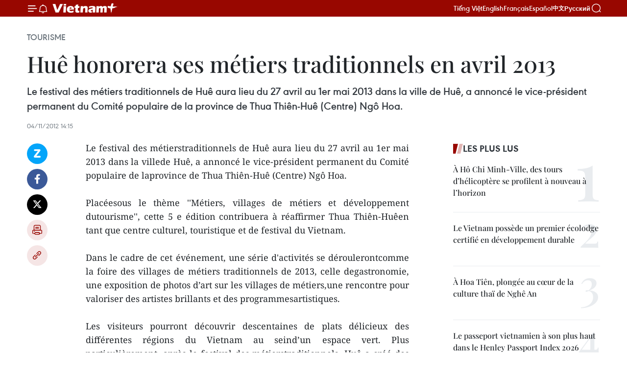

--- FILE ---
content_type: text/html;charset=utf-8
request_url: https://fr.vietnamplus.vn/hue-honorera-ses-metiers-traditionnels-en-avril-2013-post36384.vnp
body_size: 21976
content:
<!DOCTYPE html> <html lang="fr" class="fr"> <head> <title>Huê honorera ses métiers traditionnels en avril 2013 | Vietnam+ (VietnamPlus)</title> <meta name="description" content="Le festival des métierstraditionnels de Huê aura lieu du 27 avril au 1er mai 2013 dans la villede Huê, a annoncé le vice-président permanent du Comité populaire de laprovince de Thua Thiên-Huê (Centre) Ngô Hoa."/> <meta name="keywords" content=""/> <meta name="news_keywords" content=""/> <meta http-equiv="Content-Type" content="text/html; charset=utf-8" /> <meta http-equiv="X-UA-Compatible" content="IE=edge"/> <meta http-equiv="refresh" content="1800" /> <meta name="revisit-after" content="1 days" /> <meta name="viewport" content="width=device-width, initial-scale=1"> <meta http-equiv="content-language" content="vi" /> <meta name="format-detection" content="telephone=no"/> <meta name="format-detection" content="address=no"/> <meta name="apple-mobile-web-app-capable" content="yes"> <meta name="apple-mobile-web-app-status-bar-style" content="black"> <meta name="apple-mobile-web-app-title" content="Vietnam+ (VietnamPlus)"/> <meta name="referrer" content="no-referrer-when-downgrade"/> <link rel="shortcut icon" href="https://media.vietnamplus.vn/assets/web/styles/img/favicon.ico" type="image/x-icon" /> <link rel="preconnect" href="https://media.vietnamplus.vn"/> <link rel="dns-prefetch" href="https://media.vietnamplus.vn"/> <link rel="preconnect" href="//www.google-analytics.com" /> <link rel="preconnect" href="//www.googletagmanager.com" /> <link rel="preconnect" href="//stc.za.zaloapp.com" /> <link rel="preconnect" href="//fonts.googleapis.com" /> <link rel="preconnect" href="//pagead2.googlesyndication.com"/> <link rel="preconnect" href="//tpc.googlesyndication.com"/> <link rel="preconnect" href="//securepubads.g.doubleclick.net"/> <link rel="preconnect" href="//accounts.google.com"/> <link rel="preconnect" href="//adservice.google.com"/> <link rel="preconnect" href="//adservice.google.com.vn"/> <link rel="preconnect" href="//www.googletagservices.com"/> <link rel="preconnect" href="//partner.googleadservices.com"/> <link rel="preconnect" href="//tpc.googlesyndication.com"/> <link rel="preconnect" href="//za.zdn.vn"/> <link rel="preconnect" href="//sp.zalo.me"/> <link rel="preconnect" href="//connect.facebook.net"/> <link rel="preconnect" href="//www.facebook.com"/> <link rel="dns-prefetch" href="//www.google-analytics.com" /> <link rel="dns-prefetch" href="//www.googletagmanager.com" /> <link rel="dns-prefetch" href="//stc.za.zaloapp.com" /> <link rel="dns-prefetch" href="//fonts.googleapis.com" /> <link rel="dns-prefetch" href="//pagead2.googlesyndication.com"/> <link rel="dns-prefetch" href="//tpc.googlesyndication.com"/> <link rel="dns-prefetch" href="//securepubads.g.doubleclick.net"/> <link rel="dns-prefetch" href="//accounts.google.com"/> <link rel="dns-prefetch" href="//adservice.google.com"/> <link rel="dns-prefetch" href="//adservice.google.com.vn"/> <link rel="dns-prefetch" href="//www.googletagservices.com"/> <link rel="dns-prefetch" href="//partner.googleadservices.com"/> <link rel="dns-prefetch" href="//tpc.googlesyndication.com"/> <link rel="dns-prefetch" href="//za.zdn.vn"/> <link rel="dns-prefetch" href="//sp.zalo.me"/> <link rel="dns-prefetch" href="//connect.facebook.net"/> <link rel="dns-prefetch" href="//www.facebook.com"/> <link rel="dns-prefetch" href="//graph.facebook.com"/> <link rel="dns-prefetch" href="//static.xx.fbcdn.net"/> <link rel="dns-prefetch" href="//staticxx.facebook.com"/> <script> var cmsConfig = { domainDesktop: 'https://fr.vietnamplus.vn', domainMobile: 'https://fr.vietnamplus.vn', domainApi: 'https://fr-api.vietnamplus.vn', domainStatic: 'https://media.vietnamplus.vn', domainLog: 'https://fr-log.vietnamplus.vn', googleAnalytics: 'G\-XG2Q9PW0XH', siteId: 0, pageType: 1, objectId: 36384, adsZone: 368, allowAds: true, adsLazy: true, antiAdblock: true, }; if (window.location.protocol !== 'https:' && window.location.hostname.indexOf('vietnamplus.vn') !== -1) { window.location = 'https://' + window.location.hostname + window.location.pathname + window.location.hash; } var USER_AGENT=window.navigator&&(window.navigator.userAgent||window.navigator.vendor)||window.opera||"",IS_MOBILE=/Android|webOS|iPhone|iPod|BlackBerry|Windows Phone|IEMobile|Mobile Safari|Opera Mini/i.test(USER_AGENT),IS_REDIRECT=!1;function setCookie(e,o,i){var n=new Date,i=(n.setTime(n.getTime()+24*i*60*60*1e3),"expires="+n.toUTCString());document.cookie=e+"="+o+"; "+i+";path=/;"}function getCookie(e){var o=document.cookie.indexOf(e+"="),i=o+e.length+1;return!o&&e!==document.cookie.substring(0,e.length)||-1===o?null:(-1===(e=document.cookie.indexOf(";",i))&&(e=document.cookie.length),unescape(document.cookie.substring(i,e)))}IS_MOBILE&&getCookie("isDesktop")&&(setCookie("isDesktop",1,-1),window.location=window.location.pathname.replace(".amp", ".vnp")+window.location.search,IS_REDIRECT=!0); </script> <script> if(USER_AGENT && USER_AGENT.indexOf("facebot") <= 0 && USER_AGENT.indexOf("facebookexternalhit") <= 0) { var query = ''; var hash = ''; if (window.location.search) query = window.location.search; if (window.location.hash) hash = window.location.hash; var canonicalUrl = 'https://fr.vietnamplus.vn/hue-honorera-ses-metiers-traditionnels-en-avril-2013-post36384.vnp' + query + hash ; var curUrl = decodeURIComponent(window.location.href); if(!location.port && canonicalUrl.startsWith("http") && curUrl != canonicalUrl){ window.location.replace(canonicalUrl); } } </script> <meta property="fb:pages" content="120834779440" /> <meta property="fb:app_id" content="1960985707489919" /> <meta name="author" content="Vietnam+ (VietnamPlus)" /> <meta name="copyright" content="Copyright © 2026 by Vietnam+ (VietnamPlus)" /> <meta name="RATING" content="GENERAL" /> <meta name="GENERATOR" content="Vietnam+ (VietnamPlus)" /> <meta content="Vietnam+ (VietnamPlus)" itemprop="sourceOrganization" name="source"/> <meta content="news" itemprop="genre" name="medium"/> <meta name="robots" content="noarchive, max-image-preview:large, index, follow" /> <meta name="GOOGLEBOT" content="noarchive, max-image-preview:large, index, follow" /> <link rel="canonical" href="https://fr.vietnamplus.vn/hue-honorera-ses-metiers-traditionnels-en-avril-2013-post36384.vnp" /> <meta property="og:site_name" content="Vietnam+ (VietnamPlus)"/> <meta property="og:rich_attachment" content="true"/> <meta property="og:type" content="article"/> <meta property="og:url" content="https://fr.vietnamplus.vn/hue-honorera-ses-metiers-traditionnels-en-avril-2013-post36384.vnp"/> <meta property="og:image" content="https://mediafr.vietnamplus.vn/images/f7bdd265dc3b1373bc7e1f8305ab7b24e0281268babb9b66962bc2e3365ea22b999d86e2ec1f111639d2e668cac282dfc9631d290d1b2d5062c0efb0dc023b136c17335bfeab3a9463c35c0e0cc94508/Lang+nghe+Hue.jpg.webp"/> <meta property="og:image:width" content="1200"/> <meta property="og:image:height" content="630"/> <meta property="og:title" content="Huê honorera ses métiers traditionnels en avril 2013"/> <meta property="og:description" content="Le festival des métierstraditionnels de Huê aura lieu du 27 avril au 1er mai 2013 dans la villede Huê, a annoncé le vice-président permanent du Comité populaire de laprovince de Thua Thiên-Huê (Centre) Ngô Hoa."/> <meta name="twitter:card" value="summary"/> <meta name="twitter:url" content="https://fr.vietnamplus.vn/hue-honorera-ses-metiers-traditionnels-en-avril-2013-post36384.vnp"/> <meta name="twitter:title" content="Huê honorera ses métiers traditionnels en avril 2013"/> <meta name="twitter:description" content="Le festival des métierstraditionnels de Huê aura lieu du 27 avril au 1er mai 2013 dans la villede Huê, a annoncé le vice-président permanent du Comité populaire de laprovince de Thua Thiên-Huê (Centre) Ngô Hoa."/> <meta name="twitter:image" content="https://mediafr.vietnamplus.vn/images/f7bdd265dc3b1373bc7e1f8305ab7b24e0281268babb9b66962bc2e3365ea22b999d86e2ec1f111639d2e668cac282dfc9631d290d1b2d5062c0efb0dc023b136c17335bfeab3a9463c35c0e0cc94508/Lang+nghe+Hue.jpg.webp"/> <meta name="twitter:site" content="@Vietnam+ (VietnamPlus)"/> <meta name="twitter:creator" content="@Vietnam+ (VietnamPlus)"/> <meta property="article:publisher" content="https://www.facebook.com/VietnamPlus" /> <meta property="article:tag" content=""/> <meta property="article:section" content="Tourisme" /> <meta property="article:published_time" content="2012-11-04T21:15:34+0700"/> <meta property="article:modified_time" content="2012-11-04T21:15:34+0700"/> <script type="application/ld+json"> { "@context": "http://schema.org", "@type": "Organization", "name": "Vietnam+ (VietnamPlus)", "url": "https://fr.vietnamplus.vn", "logo": "https://media.vietnamplus.vn/assets/web/styles/img/logo.png", "foundingDate": "2008", "founders": [ { "@type": "Person", "name": "Thông tấn xã Việt Nam (TTXVN)" } ], "address": [ { "@type": "PostalAddress", "streetAddress": "Số 05 Lý Thường Kiệt - Hà Nội - Việt Nam", "addressLocality": "Hà Nội City", "addressRegion": "Northeast", "postalCode": "100000", "addressCountry": "VNM" } ], "contactPoint": [ { "@type": "ContactPoint", "telephone": "+84-243-941-1349", "contactType": "customer service" }, { "@type": "ContactPoint", "telephone": "+84-243-941-1348", "contactType": "customer service" } ], "sameAs": [ "https://www.facebook.com/VietnamPlus", "https://www.tiktok.com/@vietnamplus", "https://twitter.com/vietnamplus", "https://www.youtube.com/c/BaoVietnamPlus" ] } </script> <script type="application/ld+json"> { "@context" : "https://schema.org", "@type" : "WebSite", "name": "Vietnam+ (VietnamPlus)", "url": "https://fr.vietnamplus.vn", "alternateName" : "Báo điện tử VIETNAMPLUS, Cơ quan của Thông tấn xã Việt Nam (TTXVN)", "potentialAction": { "@type": "SearchAction", "target": { "@type": "EntryPoint", "urlTemplate": "https://fr.vietnamplus.vn/search/?q={search_term_string}" }, "query-input": "required name=search_term_string" } } </script> <script type="application/ld+json"> { "@context":"http://schema.org", "@type":"BreadcrumbList", "itemListElement":[ { "@type":"ListItem", "position":1, "item":{ "@id":"https://fr.vietnamplus.vn/tourisme/", "name":"Tourisme" } } ] } </script> <script type="application/ld+json"> { "@context": "http://schema.org", "@type": "NewsArticle", "mainEntityOfPage":{ "@type":"WebPage", "@id":"https://fr.vietnamplus.vn/hue-honorera-ses-metiers-traditionnels-en-avril-2013-post36384.vnp" }, "headline": "Huê honorera ses métiers traditionnels en avril 2013", "description": "Le festival des métierstraditionnels de Huê aura lieu du 27 avril au 1er mai 2013 dans la villede Huê, a annoncé le vice-président permanent du Comité populaire de laprovince de Thua Thiên-Huê (Centre) Ngô Hoa.", "image": { "@type": "ImageObject", "url": "https://mediafr.vietnamplus.vn/images/f7bdd265dc3b1373bc7e1f8305ab7b24e0281268babb9b66962bc2e3365ea22b999d86e2ec1f111639d2e668cac282dfc9631d290d1b2d5062c0efb0dc023b136c17335bfeab3a9463c35c0e0cc94508/Lang+nghe+Hue.jpg.webp", "width" : 1200, "height" : 675 }, "datePublished": "2012-11-04T21:15:34+0700", "dateModified": "2012-11-04T21:15:34+0700", "author": { "@type": "Person", "name": "" }, "publisher": { "@type": "Organization", "name": "Vietnam+ (VietnamPlus)", "logo": { "@type": "ImageObject", "url": "https://media.vietnamplus.vn/assets/web/styles/img/logo.png" } } } </script> <link rel="preload" href="https://media.vietnamplus.vn/assets/web/styles/css/main.min-1.0.14.css" as="style"> <link rel="preload" href="https://media.vietnamplus.vn/assets/web/js/main.min-1.0.33.js" as="script"> <link rel="preload" href="https://media.vietnamplus.vn/assets/web/js/detail.min-1.0.15.js" as="script"> <link rel="preload" href="https://common.mcms.one/assets/styles/css/vietnamplus-1.0.0.css" as="style"> <link rel="stylesheet" href="https://common.mcms.one/assets/styles/css/vietnamplus-1.0.0.css"> <link id="cms-style" rel="stylesheet" href="https://media.vietnamplus.vn/assets/web/styles/css/main.min-1.0.14.css"> <script type="text/javascript"> var _metaOgUrl = 'https://fr.vietnamplus.vn/hue-honorera-ses-metiers-traditionnels-en-avril-2013-post36384.vnp'; var page_title = document.title; var tracked_url = window.location.pathname + window.location.search + window.location.hash; var cate_path = 'tourisme'; if (cate_path.length > 0) { tracked_url = "/" + cate_path + tracked_url; } </script> <script async="" src="https://www.googletagmanager.com/gtag/js?id=G-XG2Q9PW0XH"></script> <script> window.dataLayer = window.dataLayer || []; function gtag(){dataLayer.push(arguments);} gtag('js', new Date()); gtag('config', 'G-XG2Q9PW0XH', {page_path: tracked_url}); </script> <script>window.dataLayer = window.dataLayer || [];dataLayer.push({'pageCategory': '/tourisme'});</script> <script> window.dataLayer = window.dataLayer || []; dataLayer.push({ 'event': 'Pageview', 'articleId': '36384', 'articleTitle': 'Huê honorera ses métiers traditionnels en avril 2013', 'articleCategory': 'Tourisme', 'articleAlowAds': true, 'articleType': 'detail', 'articlePublishDate': '2012-11-04T21:15:34+0700', 'articleThumbnail': 'https://mediafr.vietnamplus.vn/images/f7bdd265dc3b1373bc7e1f8305ab7b24e0281268babb9b66962bc2e3365ea22b999d86e2ec1f111639d2e668cac282dfc9631d290d1b2d5062c0efb0dc023b136c17335bfeab3a9463c35c0e0cc94508/Lang+nghe+Hue.jpg.webp', 'articleShortUrl': 'https://fr.vietnamplus.vn/hue-honorera-ses-metiers-traditionnels-en-avril-2013-post36384.vnp', 'articleFullUrl': 'https://fr.vietnamplus.vn/hue-honorera-ses-metiers-traditionnels-en-avril-2013-post36384.vnp', }); </script> <script type='text/javascript'> gtag('event', 'article_page',{ 'articleId': '36384', 'articleTitle': 'Huê honorera ses métiers traditionnels en avril 2013', 'articleCategory': 'Tourisme', 'articleAlowAds': true, 'articleType': 'detail', 'articlePublishDate': '2012-11-04T21:15:34+0700', 'articleThumbnail': 'https://mediafr.vietnamplus.vn/images/f7bdd265dc3b1373bc7e1f8305ab7b24e0281268babb9b66962bc2e3365ea22b999d86e2ec1f111639d2e668cac282dfc9631d290d1b2d5062c0efb0dc023b136c17335bfeab3a9463c35c0e0cc94508/Lang+nghe+Hue.jpg.webp', 'articleShortUrl': 'https://fr.vietnamplus.vn/hue-honorera-ses-metiers-traditionnels-en-avril-2013-post36384.vnp', 'articleFullUrl': 'https://fr.vietnamplus.vn/hue-honorera-ses-metiers-traditionnels-en-avril-2013-post36384.vnp', }); </script> <script>(function(w,d,s,l,i){w[l]=w[l]||[];w[l].push({'gtm.start': new Date().getTime(),event:'gtm.js'});var f=d.getElementsByTagName(s)[0], j=d.createElement(s),dl=l!='dataLayer'?'&l='+l:'';j.async=true;j.src= 'https://www.googletagmanager.com/gtm.js?id='+i+dl;f.parentNode.insertBefore(j,f); })(window,document,'script','dataLayer','GTM-5WM58F3N');</script> <script type="text/javascript"> !function(){"use strict";function e(e){var t=!(arguments.length>1&&void 0!==arguments[1])||arguments[1],c=document.createElement("script");c.src=e,t?c.type="module":(c.async=!0,c.type="text/javascript",c.setAttribute("nomodule",""));var n=document.getElementsByTagName("script")[0];n.parentNode.insertBefore(c,n)}!function(t,c){!function(t,c,n){var a,o,r;n.accountId=c,null!==(a=t.marfeel)&&void 0!==a||(t.marfeel={}),null!==(o=(r=t.marfeel).cmd)&&void 0!==o||(r.cmd=[]),t.marfeel.config=n;var i="https://sdk.mrf.io/statics";e("".concat(i,"/marfeel-sdk.js?id=").concat(c),!0),e("".concat(i,"/marfeel-sdk.es5.js?id=").concat(c),!1)}(t,c,arguments.length>2&&void 0!==arguments[2]?arguments[2]:{})}(window,2272,{} )}(); </script> <script async src="https://sp.zalo.me/plugins/sdk.js"></script> </head> <body class="detail-page"> <div id="sdaWeb_SdaMasthead" class="rennab rennab-top" data-platform="1" data-position="Web_SdaMasthead"> </div> <header class=" site-header"> <div class="sticky"> <div class="container"> <i class="ic-menu"></i> <i class="ic-bell"></i> <div id="header-news" class="pick-news hidden" data-source="header-latest-news"></div> <a class="small-logo" href="/" title="Vietnam+ (VietnamPlus)">Vietnam+ (VietnamPlus)</a> <ul class="menu"> <li> <a href="https://www.vietnamplus.vn" title="Tiếng Việt" target="_blank">Tiếng Việt</a> </li> <li> <a href="https://en.vietnamplus.vn" title="English" target="_blank" rel="nofollow">English</a> </li> <li> <a href="https://fr.vietnamplus.vn" title="Français" target="_blank" rel="nofollow">Français</a> </li> <li> <a href="https://es.vietnamplus.vn" title="Español" target="_blank" rel="nofollow">Español</a> </li> <li> <a href="https://zh.vietnamplus.vn" title="中文" target="_blank" rel="nofollow">中文</a> </li> <li> <a href="https://ru.vietnamplus.vn" title="Русский" target="_blank" rel="nofollow">Русский</a> </li> </ul> <div class="search-wrapper"> <i class="ic-search"></i> <input type="text" class="search txtsearch" placeholder="Mot clé"> </div> </div> </div> </header> <div class="site-body"> <div id="sdaWeb_SdaBackground" class="rennab " data-platform="1" data-position="Web_SdaBackground"> </div> <div class="container"> <div class="breadcrumb breadcrumb-detail"> <h2 class="main"> <a href="https://fr.vietnamplus.vn/tourisme/" title="Tourisme" class="active">Tourisme</a> </h2> </div> <div id="sdaWeb_SdaTop" class="rennab " data-platform="1" data-position="Web_SdaTop"> </div> <div class="article"> <h1 class="article__title cms-title "> Huê honorera ses métiers traditionnels en avril 2013 </h1> <div class="article__sapo cms-desc"> Le festival des métiers traditionnels de Huê aura lieu du 27 avril au 1er mai 2013 dans la ville de Huê, a annoncé le vice-président permanent du Comité populaire de la province de Thua Thiên-Huê (Centre) Ngô Hoa. </div> <div id="sdaWeb_SdaArticleAfterSapo" class="rennab " data-platform="1" data-position="Web_SdaArticleAfterSapo"> </div> <div class="article__meta"> <time class="time" datetime="2012-11-04T21:15:34+0700" data-time="1352038534" data-friendly="false">dimanche 4 novembre 2012 21:15</time> <meta class="cms-date" itemprop="datePublished" content="2012-11-04T21:15:34+0700"> </div> <div class="col"> <div class="main-col content-col"> <div class="article__body zce-content-body cms-body" itemprop="articleBody"> <div class="social-pin sticky article__social"> <a href="javascript:void(0);" class="zl zalo-share-button" title="Zalo" data-href="https://fr.vietnamplus.vn/hue-honorera-ses-metiers-traditionnels-en-avril-2013-post36384.vnp" data-oaid="4486284411240520426" data-layout="1" data-color="blue" data-customize="true">Zalo</a> <a href="javascript:void(0);" class="item fb" data-href="https://fr.vietnamplus.vn/hue-honorera-ses-metiers-traditionnels-en-avril-2013-post36384.vnp" data-rel="facebook" title="Facebook">Facebook</a> <a href="javascript:void(0);" class="item tw" data-href="https://fr.vietnamplus.vn/hue-honorera-ses-metiers-traditionnels-en-avril-2013-post36384.vnp" data-rel="twitter" title="Twitter">Twitter</a> <a href="javascript:void(0);" class="bookmark sendbookmark hidden" onclick="ME.sendBookmark(this, 36384);" data-id="36384" title="marque-pages">marque-pages</a> <a href="javascript:void(0);" class="print sendprint" title="Print" data-href="/print-36384.html">Impression</a> <a href="javascript:void(0);" class="item link" data-href="https://fr.vietnamplus.vn/hue-honorera-ses-metiers-traditionnels-en-avril-2013-post36384.vnp" data-rel="copy" title="Copy link">Copy link</a> </div> <div align="justify"> Le festival des métierstraditionnels de Huê aura lieu du 27 avril au 1er mai 2013 dans la villede Huê, a annoncé le vice-président permanent du Comité populaire de laprovince de Thua Thiên-Huê (Centre) Ngô Hoa. <br> <br> Placéesous le thème ''Métiers, villages de métiers et développement dutourisme'', cette 5 e édition contribuera à réaffirmer Thua Thiên-Huêen tant que centre culturel, touristique et de festival du Vietnam. <br> <br> Dans le cadre de cet événement, une série d'activités se déroulerontcomme la foire des villages de métiers traditionnels de 2013, celle degastronomie, une exposition de photos d’art sur les villages de métiers,une rencontre pour valoriser des artistes brillants et des programmesartistiques. <br> <br> Les visiteurs pourront découvrir descentaines de plats délicieux des différentes régions du Vietnam au seind’un espace vert. Plus particulièrement, après le festival des métierstraditionnels, Huê a créé des produits culturels et touristiques pourles touristes vietnamiens et étrangers. <br> <br> Cettemanifestation biennale qui a pour objet de faire de Huê la capitale dufestival des métiers traditionnels au Vietnam, verra la participationdes villages de métiers traditionnels de Huê ainsi que d’autreslocalités du pays. <br> <br> En 2005, le festival avait pourthème "Broderie et chapeau en feuilles de latanier", en 2007 "Gravure,fonte de cuivre et orfèvrerie", en 2009 "Métierstraditionnels-caractéristiques et développement", et en 2011 "Cuisinevietnamienne dans le jardin de Huê". – AVI
</div> <div id="sdaWeb_SdaArticleAfterBody" class="rennab " data-platform="1" data-position="Web_SdaArticleAfterBody"> </div> </div> <div id="sdaWeb_SdaArticleAfterTag" class="rennab " data-platform="1" data-position="Web_SdaArticleAfterTag"> </div> <div class="wrap-social"> <div class="social-pin article__social"> <a href="javascript:void(0);" class="zl zalo-share-button" title="Zalo" data-href="https://fr.vietnamplus.vn/hue-honorera-ses-metiers-traditionnels-en-avril-2013-post36384.vnp" data-oaid="4486284411240520426" data-layout="1" data-color="blue" data-customize="true">Zalo</a> <a href="javascript:void(0);" class="item fb" data-href="https://fr.vietnamplus.vn/hue-honorera-ses-metiers-traditionnels-en-avril-2013-post36384.vnp" data-rel="facebook" title="Facebook">Facebook</a> <a href="javascript:void(0);" class="item tw" data-href="https://fr.vietnamplus.vn/hue-honorera-ses-metiers-traditionnels-en-avril-2013-post36384.vnp" data-rel="twitter" title="Twitter">Twitter</a> <a href="javascript:void(0);" class="bookmark sendbookmark hidden" onclick="ME.sendBookmark(this, 36384);" data-id="36384" title="marque-pages">marque-pages</a> <a href="javascript:void(0);" class="print sendprint" title="Print" data-href="/print-36384.html">Impression</a> <a href="javascript:void(0);" class="item link" data-href="https://fr.vietnamplus.vn/hue-honorera-ses-metiers-traditionnels-en-avril-2013-post36384.vnp" data-rel="copy" title="Copy link">Copy link</a> </div> <a href="https://news.google.com/publications/CAAqBwgKMN-18wowlLWFAw?hl=vi&gl=VN&ceid=VN%3Avi" class="google-news" target="_blank" title="Google News">Suivez VietnamPlus</a> </div> <div id="sdaWeb_SdaArticleAfterBody1" class="rennab " data-platform="1" data-position="Web_SdaArticleAfterBody1"> </div> <div id="sdaWeb_SdaArticleAfterBody2" class="rennab " data-platform="1" data-position="Web_SdaArticleAfterBody2"> </div> <div class="timeline secondary"> <h3 class="box-heading"> <a href="https://fr.vietnamplus.vn/tourisme/" title="Tourisme" class="title"> Voir plus </a> </h3> <div class="box-content content-list" data-source="recommendation-368"> <article class="story" data-id="257852"> <figure class="story__thumb"> <a class="cms-link" href="https://fr.vietnamplus.vn/sa-pa-destination-phare-du-nord-ouest-vietnamien-mise-a-lhonneur-a-la-television-francaise-post257852.vnp" title="Sa Pa, destination phare du Nord-Ouest vietnamien, mise à l&#39;honneur à la télévision française"> <img class="lazyload" src="[data-uri]" data-src="https://mediafr.vietnamplus.vn/images/e561533c122dd67ff9be5bdc26232758d5f63640973b4a17bd2c19deb6007ba3ea0771fbb5619d4b3374444a85e8dbe945ecce224412c4719ebd1663feaf5803/sa-pa-23126-26.jpg.webp" data-srcset="https://mediafr.vietnamplus.vn/images/e561533c122dd67ff9be5bdc26232758d5f63640973b4a17bd2c19deb6007ba3ea0771fbb5619d4b3374444a85e8dbe945ecce224412c4719ebd1663feaf5803/sa-pa-23126-26.jpg.webp 1x, https://mediafr.vietnamplus.vn/images/5e68d86e4a3b9f2df1e0c1392dbdba62d5f63640973b4a17bd2c19deb6007ba3ea0771fbb5619d4b3374444a85e8dbe945ecce224412c4719ebd1663feaf5803/sa-pa-23126-26.jpg.webp 2x" alt="Un reportage diffusé sur la chaîne nationale France 2, la région montagneuse du Nord-Ouest du Vietnam a captivé les téléspectateurs à travers une exploration immersive de Sa Pa. Photo : VNA"> <noscript><img src="https://mediafr.vietnamplus.vn/images/e561533c122dd67ff9be5bdc26232758d5f63640973b4a17bd2c19deb6007ba3ea0771fbb5619d4b3374444a85e8dbe945ecce224412c4719ebd1663feaf5803/sa-pa-23126-26.jpg.webp" srcset="https://mediafr.vietnamplus.vn/images/e561533c122dd67ff9be5bdc26232758d5f63640973b4a17bd2c19deb6007ba3ea0771fbb5619d4b3374444a85e8dbe945ecce224412c4719ebd1663feaf5803/sa-pa-23126-26.jpg.webp 1x, https://mediafr.vietnamplus.vn/images/5e68d86e4a3b9f2df1e0c1392dbdba62d5f63640973b4a17bd2c19deb6007ba3ea0771fbb5619d4b3374444a85e8dbe945ecce224412c4719ebd1663feaf5803/sa-pa-23126-26.jpg.webp 2x" alt="Un reportage diffusé sur la chaîne nationale France 2, la région montagneuse du Nord-Ouest du Vietnam a captivé les téléspectateurs à travers une exploration immersive de Sa Pa. Photo : VNA" class="image-fallback"></noscript> </a> </figure> <h2 class="story__heading" data-tracking="257852"> <a class=" cms-link" href="https://fr.vietnamplus.vn/sa-pa-destination-phare-du-nord-ouest-vietnamien-mise-a-lhonneur-a-la-television-francaise-post257852.vnp" title="Sa Pa, destination phare du Nord-Ouest vietnamien, mise à l&#39;honneur à la télévision française"> Sa Pa, destination phare du Nord-Ouest vietnamien, mise à l'honneur à la télévision française </a> </h2> <time class="time" datetime="2026-01-23T10:47:36+0700" data-time="1769140056"> 23/01/2026 10:47 </time> <div class="story__summary story__shorten"> <p>La chaîne nationale France 2 vient de diffuser une reportage sur la région montagneuse du Nord-Ouest du Vietnam.</p> </div> </article> <article class="story" data-id="257847"> <figure class="story__thumb"> <a class="cms-link" href="https://fr.vietnamplus.vn/decouvrez-le-vietnam-en-mode-croisiere-ferroviaire-chic-sjourney-la-nouvelle-pepite-2026-post257847.vnp" title="Découvrez le Vietnam en mode croisière ferroviaire chic : SJourney, la nouvelle pépite 2026"> <img class="lazyload" src="[data-uri]" data-src="https://mediafr.vietnamplus.vn/images/4a1eed2490c76558fc1c97e5df115ad27b5a043fb2685b75da8f5d89318425d76cf58a571c233c93f421dac8a1cc20ccbc641214598d56ebf6ac7b349144c1fa/tau-hoa-1.jpg.webp" data-srcset="https://mediafr.vietnamplus.vn/images/4a1eed2490c76558fc1c97e5df115ad27b5a043fb2685b75da8f5d89318425d76cf58a571c233c93f421dac8a1cc20ccbc641214598d56ebf6ac7b349144c1fa/tau-hoa-1.jpg.webp 1x, https://mediafr.vietnamplus.vn/images/34c41fdf4b6550b72895aef39c21803f7b5a043fb2685b75da8f5d89318425d76cf58a571c233c93f421dac8a1cc20ccbc641214598d56ebf6ac7b349144c1fa/tau-hoa-1.jpg.webp 2x" alt="Le nouveau service de croisière ferroviaire de luxe reliant Hanoï à Hô Chi Minh-Ville mise autant sur le voyage lent et l’expérience immersive que sur le trajet lui-même. Photo: SJourney"> <noscript><img src="https://mediafr.vietnamplus.vn/images/4a1eed2490c76558fc1c97e5df115ad27b5a043fb2685b75da8f5d89318425d76cf58a571c233c93f421dac8a1cc20ccbc641214598d56ebf6ac7b349144c1fa/tau-hoa-1.jpg.webp" srcset="https://mediafr.vietnamplus.vn/images/4a1eed2490c76558fc1c97e5df115ad27b5a043fb2685b75da8f5d89318425d76cf58a571c233c93f421dac8a1cc20ccbc641214598d56ebf6ac7b349144c1fa/tau-hoa-1.jpg.webp 1x, https://mediafr.vietnamplus.vn/images/34c41fdf4b6550b72895aef39c21803f7b5a043fb2685b75da8f5d89318425d76cf58a571c233c93f421dac8a1cc20ccbc641214598d56ebf6ac7b349144c1fa/tau-hoa-1.jpg.webp 2x" alt="Le nouveau service de croisière ferroviaire de luxe reliant Hanoï à Hô Chi Minh-Ville mise autant sur le voyage lent et l’expérience immersive que sur le trajet lui-même. Photo: SJourney" class="image-fallback"></noscript> </a> </figure> <h2 class="story__heading" data-tracking="257847"> <a class=" cms-link" href="https://fr.vietnamplus.vn/decouvrez-le-vietnam-en-mode-croisiere-ferroviaire-chic-sjourney-la-nouvelle-pepite-2026-post257847.vnp" title="Découvrez le Vietnam en mode croisière ferroviaire chic : SJourney, la nouvelle pépite 2026"> Découvrez le Vietnam en mode croisière ferroviaire chic : SJourney, la nouvelle pépite 2026 </a> </h2> <time class="time" datetime="2026-01-23T10:36:04+0700" data-time="1769139364"> 23/01/2026 10:36 </time> <div class="story__summary story__shorten"> <p>Depuis fin 2024, un convoi à part sillonne la mythique ligne Nord-Sud : SJourney, présenté comme la première croisière ferroviaire de luxe du Vietnam, selon Le Figaro.</p> </div> </article> <article class="story" data-id="257805"> <figure class="story__thumb"> <a class="cms-link" href="https://fr.vietnamplus.vn/a-ho-chi-minh-ville-des-tours-dhelicoptere-se-profilent-a-nouveau-a-lhorizon-post257805.vnp" title="À Hô Chi Minh-Ville, des tours d’hélicoptère se profilent à nouveau à l’horizon"> <img class="lazyload" src="[data-uri]" data-src="https://mediafr.vietnamplus.vn/images/44f872b41ffffe837e595148a04b9807f996fcd4d0a7ebc43dd250463b42ee6b96f9f67908867664d59fbea42476103c835b2a35aa37fbf2ec7ee4bb159e461c/helico-cafefvn.jpg.webp" data-srcset="https://mediafr.vietnamplus.vn/images/44f872b41ffffe837e595148a04b9807f996fcd4d0a7ebc43dd250463b42ee6b96f9f67908867664d59fbea42476103c835b2a35aa37fbf2ec7ee4bb159e461c/helico-cafefvn.jpg.webp 1x, https://mediafr.vietnamplus.vn/images/5d0deb09e2c673469c8d47bdf1f528e4f996fcd4d0a7ebc43dd250463b42ee6b96f9f67908867664d59fbea42476103c835b2a35aa37fbf2ec7ee4bb159e461c/helico-cafefvn.jpg.webp 2x" alt="Hô Chi Minh-Ville prévoit de relancer des visites en hélicoptère à partir de mars, avec des prix débutant à 3 millions de dôngs. Photo : cafef.vn"> <noscript><img src="https://mediafr.vietnamplus.vn/images/44f872b41ffffe837e595148a04b9807f996fcd4d0a7ebc43dd250463b42ee6b96f9f67908867664d59fbea42476103c835b2a35aa37fbf2ec7ee4bb159e461c/helico-cafefvn.jpg.webp" srcset="https://mediafr.vietnamplus.vn/images/44f872b41ffffe837e595148a04b9807f996fcd4d0a7ebc43dd250463b42ee6b96f9f67908867664d59fbea42476103c835b2a35aa37fbf2ec7ee4bb159e461c/helico-cafefvn.jpg.webp 1x, https://mediafr.vietnamplus.vn/images/5d0deb09e2c673469c8d47bdf1f528e4f996fcd4d0a7ebc43dd250463b42ee6b96f9f67908867664d59fbea42476103c835b2a35aa37fbf2ec7ee4bb159e461c/helico-cafefvn.jpg.webp 2x" alt="Hô Chi Minh-Ville prévoit de relancer des visites en hélicoptère à partir de mars, avec des prix débutant à 3 millions de dôngs. Photo : cafef.vn" class="image-fallback"></noscript> </a> </figure> <h2 class="story__heading" data-tracking="257805"> <a class=" cms-link" href="https://fr.vietnamplus.vn/a-ho-chi-minh-ville-des-tours-dhelicoptere-se-profilent-a-nouveau-a-lhorizon-post257805.vnp" title="À Hô Chi Minh-Ville, des tours d’hélicoptère se profilent à nouveau à l’horizon"> À Hô Chi Minh-Ville, des tours d’hélicoptère se profilent à nouveau à l’horizon </a> </h2> <time class="time" datetime="2026-01-22T14:30:00+0700" data-time="1769067000"> 22/01/2026 14:30 </time> <div class="story__summary story__shorten"> <p>Les circuits touristiques en hélicoptère seront officiellement annoncés fin janvier ou début février 2026, avec des vols réguliers programmés les vendredis, samedis et dimanches, le matin et l’après-midi, et destinés aux visiteurs nationaux et internationaux.</p> </div> </article> <article class="story" data-id="257791"> <figure class="story__thumb"> <a class="cms-link" href="https://fr.vietnamplus.vn/tourisme-vietnamien-priorite-a-la-qualite-pour-une-croissance-durable-post257791.vnp" title="Tourisme vietnamien : Priorité à la qualité pour une croissance durable"> <img class="lazyload" src="[data-uri]" data-src="https://mediafr.vietnamplus.vn/images/cb5e58093ff95162a4d929afc29a8ac9883aaff777c202c210d63c6187f68e5ffb020a8c020a71df9bac2a70731b42a9/hoian01.jpg.webp" data-srcset="https://mediafr.vietnamplus.vn/images/cb5e58093ff95162a4d929afc29a8ac9883aaff777c202c210d63c6187f68e5ffb020a8c020a71df9bac2a70731b42a9/hoian01.jpg.webp 1x, https://mediafr.vietnamplus.vn/images/73788f2a17dc0bafed9a525c2cfb94fa883aaff777c202c210d63c6187f68e5ffb020a8c020a71df9bac2a70731b42a9/hoian01.jpg.webp 2x" alt="Classée au patrimoine mondial de l’UNESCO, la vieille ville de Hôi An est l&#39;une des destinations vietnamiennes les plus appréciées par les visiteurs internationaux. Photo: VNA"> <noscript><img src="https://mediafr.vietnamplus.vn/images/cb5e58093ff95162a4d929afc29a8ac9883aaff777c202c210d63c6187f68e5ffb020a8c020a71df9bac2a70731b42a9/hoian01.jpg.webp" srcset="https://mediafr.vietnamplus.vn/images/cb5e58093ff95162a4d929afc29a8ac9883aaff777c202c210d63c6187f68e5ffb020a8c020a71df9bac2a70731b42a9/hoian01.jpg.webp 1x, https://mediafr.vietnamplus.vn/images/73788f2a17dc0bafed9a525c2cfb94fa883aaff777c202c210d63c6187f68e5ffb020a8c020a71df9bac2a70731b42a9/hoian01.jpg.webp 2x" alt="Classée au patrimoine mondial de l’UNESCO, la vieille ville de Hôi An est l&#39;une des destinations vietnamiennes les plus appréciées par les visiteurs internationaux. Photo: VNA" class="image-fallback"></noscript> </a> </figure> <h2 class="story__heading" data-tracking="257791"> <a class=" cms-link" href="https://fr.vietnamplus.vn/tourisme-vietnamien-priorite-a-la-qualite-pour-une-croissance-durable-post257791.vnp" title="Tourisme vietnamien : Priorité à la qualité pour une croissance durable"> Tourisme vietnamien : Priorité à la qualité pour une croissance durable </a> </h2> <time class="time" datetime="2026-01-22T10:27:43+0700" data-time="1769052463"> 22/01/2026 10:27 </time> <div class="story__summary story__shorten"> <p>En 2025, le Vietnam a accueilli près de 21,2 millions de touristes internationaux et 137 millions de voyageurs nationaux. Pour 2026, les objectifs sont ambitieux, avec 25 millions de visiteurs étrangers et 150 millions de touristes domestiques attendus.</p> </div> </article> <article class="story" data-id="257768"> <figure class="story__thumb"> <a class="cms-link" href="https://fr.vietnamplus.vn/le-vietnam-etudie-lextension-des-exemptions-de-visa-pour-attirer-plus-de-touristes-post257768.vnp" title="Le Vietnam étudie l’extension des exemptions de visa pour attirer plus de touristes"> <img class="lazyload" src="[data-uri]" data-src="https://mediafr.vietnamplus.vn/images/44f872b41ffffe837e595148a04b980744f0fdf55541b121348d357ed75be88374b34d1252fc04dc5e28016fb9825ea045ecce224412c4719ebd1663feaf5803/vasco-da-gama.jpg.webp" data-srcset="https://mediafr.vietnamplus.vn/images/44f872b41ffffe837e595148a04b980744f0fdf55541b121348d357ed75be88374b34d1252fc04dc5e28016fb9825ea045ecce224412c4719ebd1663feaf5803/vasco-da-gama.jpg.webp 1x, https://mediafr.vietnamplus.vn/images/5d0deb09e2c673469c8d47bdf1f528e444f0fdf55541b121348d357ed75be88374b34d1252fc04dc5e28016fb9825ea045ecce224412c4719ebd1663feaf5803/vasco-da-gama.jpg.webp 2x" alt="Le Celebrity Solstice et le Vasco Da Gama au port de croisière international de Ha Long à Quang Ninh. Photo : tienphong.vn"> <noscript><img src="https://mediafr.vietnamplus.vn/images/44f872b41ffffe837e595148a04b980744f0fdf55541b121348d357ed75be88374b34d1252fc04dc5e28016fb9825ea045ecce224412c4719ebd1663feaf5803/vasco-da-gama.jpg.webp" srcset="https://mediafr.vietnamplus.vn/images/44f872b41ffffe837e595148a04b980744f0fdf55541b121348d357ed75be88374b34d1252fc04dc5e28016fb9825ea045ecce224412c4719ebd1663feaf5803/vasco-da-gama.jpg.webp 1x, https://mediafr.vietnamplus.vn/images/5d0deb09e2c673469c8d47bdf1f528e444f0fdf55541b121348d357ed75be88374b34d1252fc04dc5e28016fb9825ea045ecce224412c4719ebd1663feaf5803/vasco-da-gama.jpg.webp 2x" alt="Le Celebrity Solstice et le Vasco Da Gama au port de croisière international de Ha Long à Quang Ninh. Photo : tienphong.vn" class="image-fallback"></noscript> </a> </figure> <h2 class="story__heading" data-tracking="257768"> <a class=" cms-link" href="https://fr.vietnamplus.vn/le-vietnam-etudie-lextension-des-exemptions-de-visa-pour-attirer-plus-de-touristes-post257768.vnp" title="Le Vietnam étudie l’extension des exemptions de visa pour attirer plus de touristes"> Le Vietnam étudie l’extension des exemptions de visa pour attirer plus de touristes </a> </h2> <time class="time" datetime="2026-01-21T15:30:00+0700" data-time="1768984200"> 21/01/2026 15:30 </time> <div class="story__summary story__shorten"> <p>Le ministère de la Sécurité publique se coordonnera avec le ministère des Affaires étrangères pour étudier et proposer un élargissement des exemptions unilatérales de visa pour les marchés clés et à fort potentiel.</p> </div> </article> <div id="sdaWeb_SdaNative1" class="rennab " data-platform="1" data-position="Web_SdaNative1"> </div> <article class="story" data-id="257740"> <figure class="story__thumb"> <a class="cms-link" href="https://fr.vietnamplus.vn/le-tourisme-vietnamien-en-pleine-effervescence-a-lapproche-du-nouvel-an-lunaire-post257740.vnp" title="Le tourisme vietnamien en pleine effervescence à l’approche du Nouvel an lunaire"> <img class="lazyload" src="[data-uri]" data-src="https://mediafr.vietnamplus.vn/images/09bba8fe1e0bab5788885f766dd43fbbd2eff3e911b98fa7487bcd74d4cedac68254f82d2fe514a7148e6dfd4ce50bdfbc641214598d56ebf6ac7b349144c1fa/du-lich.jpg.webp" data-srcset="https://mediafr.vietnamplus.vn/images/09bba8fe1e0bab5788885f766dd43fbbd2eff3e911b98fa7487bcd74d4cedac68254f82d2fe514a7148e6dfd4ce50bdfbc641214598d56ebf6ac7b349144c1fa/du-lich.jpg.webp 1x, https://mediafr.vietnamplus.vn/images/3a31c05c87ed42e2ee7840c780802e73d2eff3e911b98fa7487bcd74d4cedac68254f82d2fe514a7148e6dfd4ce50bdfbc641214598d56ebf6ac7b349144c1fa/du-lich.jpg.webp 2x" alt="Dé visiteurs au nouveau musée du &#34;phở&#34;, situé dans le quartier de Ben Thanh à Ho Chi Minh-Ville. Photo : sggp.org.vn"> <noscript><img src="https://mediafr.vietnamplus.vn/images/09bba8fe1e0bab5788885f766dd43fbbd2eff3e911b98fa7487bcd74d4cedac68254f82d2fe514a7148e6dfd4ce50bdfbc641214598d56ebf6ac7b349144c1fa/du-lich.jpg.webp" srcset="https://mediafr.vietnamplus.vn/images/09bba8fe1e0bab5788885f766dd43fbbd2eff3e911b98fa7487bcd74d4cedac68254f82d2fe514a7148e6dfd4ce50bdfbc641214598d56ebf6ac7b349144c1fa/du-lich.jpg.webp 1x, https://mediafr.vietnamplus.vn/images/3a31c05c87ed42e2ee7840c780802e73d2eff3e911b98fa7487bcd74d4cedac68254f82d2fe514a7148e6dfd4ce50bdfbc641214598d56ebf6ac7b349144c1fa/du-lich.jpg.webp 2x" alt="Dé visiteurs au nouveau musée du &#34;phở&#34;, situé dans le quartier de Ben Thanh à Ho Chi Minh-Ville. Photo : sggp.org.vn" class="image-fallback"></noscript> </a> </figure> <h2 class="story__heading" data-tracking="257740"> <a class=" cms-link" href="https://fr.vietnamplus.vn/le-tourisme-vietnamien-en-pleine-effervescence-a-lapproche-du-nouvel-an-lunaire-post257740.vnp" title="Le tourisme vietnamien en pleine effervescence à l’approche du Nouvel an lunaire"> Le tourisme vietnamien en pleine effervescence à l’approche du Nouvel an lunaire </a> </h2> <time class="time" datetime="2026-01-21T09:38:55+0700" data-time="1768963135"> 21/01/2026 09:38 </time> <div class="story__summary story__shorten"> <p>À l’approche du Nouvel An lunaire (Têt), la demande touristique devient de plus en plus dynamique, portée par une vaste offre de circuits nationaux et internationaux. Les entreprises de voyages accélèrent la préparation de leurs produits, la logistique des transports et la mobilisation des ressources humaines afin de répondre aux besoins de découverte culturelle, tant pour les voyageurs nationaux qu'internationaux.</p> </div> </article> <article class="story" data-id="257722"> <figure class="story__thumb"> <a class="cms-link" href="https://fr.vietnamplus.vn/les-medias-francais-saluent-phu-quoc-comme-nouveau-symbole-de-la-renaissance-du-tourisme-en-asie-post257722.vnp" title="Les médias français saluent Phu Quoc comme nouveau symbole de la renaissance du tourisme en Asie"> <img class="lazyload" src="[data-uri]" data-src="https://mediafr.vietnamplus.vn/images/99744cc23496dda1191ab041b5e718394ce14e386b51dcee9e27d4b417c6f5c449ccc4f74f3682a0e69295b58cc30d38/1-1106.jpg.webp" data-srcset="https://mediafr.vietnamplus.vn/images/99744cc23496dda1191ab041b5e718394ce14e386b51dcee9e27d4b417c6f5c449ccc4f74f3682a0e69295b58cc30d38/1-1106.jpg.webp 1x, https://mediafr.vietnamplus.vn/images/b45f905f8a1d998e7735114b0aa991f04ce14e386b51dcee9e27d4b417c6f5c449ccc4f74f3682a0e69295b58cc30d38/1-1106.jpg.webp 2x" alt="La plage de Bai Kem, à la beauté intacte rappelant un véritable paradis, constitue un atout concurrentiel majeur de l’île de Phu Quoc. (Photo : Fabl Belek)"> <noscript><img src="https://mediafr.vietnamplus.vn/images/99744cc23496dda1191ab041b5e718394ce14e386b51dcee9e27d4b417c6f5c449ccc4f74f3682a0e69295b58cc30d38/1-1106.jpg.webp" srcset="https://mediafr.vietnamplus.vn/images/99744cc23496dda1191ab041b5e718394ce14e386b51dcee9e27d4b417c6f5c449ccc4f74f3682a0e69295b58cc30d38/1-1106.jpg.webp 1x, https://mediafr.vietnamplus.vn/images/b45f905f8a1d998e7735114b0aa991f04ce14e386b51dcee9e27d4b417c6f5c449ccc4f74f3682a0e69295b58cc30d38/1-1106.jpg.webp 2x" alt="La plage de Bai Kem, à la beauté intacte rappelant un véritable paradis, constitue un atout concurrentiel majeur de l’île de Phu Quoc. (Photo : Fabl Belek)" class="image-fallback"></noscript> </a> </figure> <h2 class="story__heading" data-tracking="257722"> <a class=" cms-link" href="https://fr.vietnamplus.vn/les-medias-francais-saluent-phu-quoc-comme-nouveau-symbole-de-la-renaissance-du-tourisme-en-asie-post257722.vnp" title="Les médias français saluent Phu Quoc comme nouveau symbole de la renaissance du tourisme en Asie"> Les médias français saluent Phu Quoc comme nouveau symbole de la renaissance du tourisme en Asie </a> </h2> <time class="time" datetime="2026-01-21T02:20:06+0700" data-time="1768936806"> 21/01/2026 02:20 </time> <div class="story__summary story__shorten"> <p>EnVols, le magazine de bord de la compagnie aérienne nationale française, a récemment mis en avant Phu Quoc comme nouveau symbole de la renaissance du tourisme en Asie, soulignant sa capacité rare à concilier infrastructures modernes et patrimoine local préservé.</p> </div> </article> <article class="story" data-id="257730"> <figure class="story__thumb"> <a class="cms-link" href="https://fr.vietnamplus.vn/les-medias-japonais-fascines-par-lascension-du-fansipan-en-telepherique-post257730.vnp" title="Les médias japonais fascinés par l’ascension du Fansipan en téléphérique"> <img class="lazyload" src="[data-uri]" data-src="https://mediafr.vietnamplus.vn/images/99744cc23496dda1191ab041b5e7183960cecaddcaca45b42b239ce4016e0b2c49ccc4f74f3682a0e69295b58cc30d38/1-7106.jpg.webp" data-srcset="https://mediafr.vietnamplus.vn/images/99744cc23496dda1191ab041b5e7183960cecaddcaca45b42b239ce4016e0b2c49ccc4f74f3682a0e69295b58cc30d38/1-7106.jpg.webp 1x, https://mediafr.vietnamplus.vn/images/b45f905f8a1d998e7735114b0aa991f060cecaddcaca45b42b239ce4016e0b2c49ccc4f74f3682a0e69295b58cc30d38/1-7106.jpg.webp 2x" alt="Les médias japonais fascinés par l’ascension du Fansipan en téléphérique."> <noscript><img src="https://mediafr.vietnamplus.vn/images/99744cc23496dda1191ab041b5e7183960cecaddcaca45b42b239ce4016e0b2c49ccc4f74f3682a0e69295b58cc30d38/1-7106.jpg.webp" srcset="https://mediafr.vietnamplus.vn/images/99744cc23496dda1191ab041b5e7183960cecaddcaca45b42b239ce4016e0b2c49ccc4f74f3682a0e69295b58cc30d38/1-7106.jpg.webp 1x, https://mediafr.vietnamplus.vn/images/b45f905f8a1d998e7735114b0aa991f060cecaddcaca45b42b239ce4016e0b2c49ccc4f74f3682a0e69295b58cc30d38/1-7106.jpg.webp 2x" alt="Les médias japonais fascinés par l’ascension du Fansipan en téléphérique." class="image-fallback"></noscript> </a> </figure> <h2 class="story__heading" data-tracking="257730"> <a class=" cms-link" href="https://fr.vietnamplus.vn/les-medias-japonais-fascines-par-lascension-du-fansipan-en-telepherique-post257730.vnp" title="Les médias japonais fascinés par l’ascension du Fansipan en téléphérique"> Les médias japonais fascinés par l’ascension du Fansipan en téléphérique </a> </h2> <time class="time" datetime="2026-01-20T17:12:26+0700" data-time="1768903946"> 20/01/2026 17:12 </time> <div class="story__summary story__shorten"> <p>Accéder au plus haut sommet du Vietnam en simples sandales, voire participer à une réunion en ligne au milieu des nuages grâce à une connexion internet haut débit : telle est l’expérience qui a véritablement surpris les médias japonais lors de leur découverte du téléphérique du Fansipan.</p> </div> </article> <article class="story" data-id="257713"> <figure class="story__thumb"> <a class="cms-link" href="https://fr.vietnamplus.vn/ho-chi-minh-ville-dynamise-le-tourisme-culturel-et-gastronomique-a-lapproche-du-tet-du-cheval-post257713.vnp" title="Hô Chi Minh-Ville dynamise le tourisme culturel et gastronomique à l’approche du Têt du Cheval"> <img class="lazyload" src="[data-uri]" data-src="https://mediafr.vietnamplus.vn/images/99744cc23496dda1191ab041b5e718396dc3a989e98311bae7116fceb83318614a39e063b828a7071528759d04c58960/1-2224.jpg.webp" data-srcset="https://mediafr.vietnamplus.vn/images/99744cc23496dda1191ab041b5e718396dc3a989e98311bae7116fceb83318614a39e063b828a7071528759d04c58960/1-2224.jpg.webp 1x, https://mediafr.vietnamplus.vn/images/b45f905f8a1d998e7735114b0aa991f06dc3a989e98311bae7116fceb83318614a39e063b828a7071528759d04c58960/1-2224.jpg.webp 2x" alt="Parmi les temps forts de la saison figure l’ouverture officielle, à la mi-janvier 2026, du Musée du phở (Phở Museum), situé dans le quartier de Ben Thanh. Photo : VNA"> <noscript><img src="https://mediafr.vietnamplus.vn/images/99744cc23496dda1191ab041b5e718396dc3a989e98311bae7116fceb83318614a39e063b828a7071528759d04c58960/1-2224.jpg.webp" srcset="https://mediafr.vietnamplus.vn/images/99744cc23496dda1191ab041b5e718396dc3a989e98311bae7116fceb83318614a39e063b828a7071528759d04c58960/1-2224.jpg.webp 1x, https://mediafr.vietnamplus.vn/images/b45f905f8a1d998e7735114b0aa991f06dc3a989e98311bae7116fceb83318614a39e063b828a7071528759d04c58960/1-2224.jpg.webp 2x" alt="Parmi les temps forts de la saison figure l’ouverture officielle, à la mi-janvier 2026, du Musée du phở (Phở Museum), situé dans le quartier de Ben Thanh. Photo : VNA" class="image-fallback"></noscript> </a> </figure> <h2 class="story__heading" data-tracking="257713"> <a class=" cms-link" href="https://fr.vietnamplus.vn/ho-chi-minh-ville-dynamise-le-tourisme-culturel-et-gastronomique-a-lapproche-du-tet-du-cheval-post257713.vnp" title="Hô Chi Minh-Ville dynamise le tourisme culturel et gastronomique à l’approche du Têt du Cheval"> Hô Chi Minh-Ville dynamise le tourisme culturel et gastronomique à l’approche du Têt du Cheval </a> </h2> <time class="time" datetime="2026-01-20T15:43:29+0700" data-time="1768898609"> 20/01/2026 15:43 </time> <div class="story__summary story__shorten"> <p>À l’approche du Têt du Cheval  2026, Hô Chi Minh-Ville enrichit son offre touristique, en particulier dans les domaines culturel et gastronomique, afin de renforcer son attractivité auprès des visiteurs nationaux et internationaux.</p> </div> </article> <article class="story" data-id="257710"> <figure class="story__thumb"> <a class="cms-link" href="https://fr.vietnamplus.vn/a-hoa-tien-plongee-au-c-ur-de-la-culture-thai-de-nghe-an-post257710.vnp" title="À Hoa Tiên, plongée au cœur de la culture thaï de Nghê An"> <img class="lazyload" src="[data-uri]" data-src="https://mediafr.vietnamplus.vn/images/44f872b41ffffe837e595148a04b9807975a72fa79d04b089cad50c3445fdbee062b9b5f06f5b1c3da6aa1554e359572f32a6fca8e316155c1d99e9c271713d6/nguoi-thai-o-quy-chau.jpg.webp" data-srcset="https://mediafr.vietnamplus.vn/images/44f872b41ffffe837e595148a04b9807975a72fa79d04b089cad50c3445fdbee062b9b5f06f5b1c3da6aa1554e359572f32a6fca8e316155c1d99e9c271713d6/nguoi-thai-o-quy-chau.jpg.webp 1x, https://mediafr.vietnamplus.vn/images/5d0deb09e2c673469c8d47bdf1f528e4975a72fa79d04b089cad50c3445fdbee062b9b5f06f5b1c3da6aa1554e359572f32a6fca8e316155c1d99e9c271713d6/nguoi-thai-o-quy-chau.jpg.webp 2x" alt="Des norias des Thaï à Quy Châu, province de Nghê An. Photo : giaoducthoidai.vn"> <noscript><img src="https://mediafr.vietnamplus.vn/images/44f872b41ffffe837e595148a04b9807975a72fa79d04b089cad50c3445fdbee062b9b5f06f5b1c3da6aa1554e359572f32a6fca8e316155c1d99e9c271713d6/nguoi-thai-o-quy-chau.jpg.webp" srcset="https://mediafr.vietnamplus.vn/images/44f872b41ffffe837e595148a04b9807975a72fa79d04b089cad50c3445fdbee062b9b5f06f5b1c3da6aa1554e359572f32a6fca8e316155c1d99e9c271713d6/nguoi-thai-o-quy-chau.jpg.webp 1x, https://mediafr.vietnamplus.vn/images/5d0deb09e2c673469c8d47bdf1f528e4975a72fa79d04b089cad50c3445fdbee062b9b5f06f5b1c3da6aa1554e359572f32a6fca8e316155c1d99e9c271713d6/nguoi-thai-o-quy-chau.jpg.webp 2x" alt="Des norias des Thaï à Quy Châu, province de Nghê An. Photo : giaoducthoidai.vn" class="image-fallback"></noscript> </a> </figure> <h2 class="story__heading" data-tracking="257710"> <a class=" cms-link" href="https://fr.vietnamplus.vn/a-hoa-tien-plongee-au-c-ur-de-la-culture-thai-de-nghe-an-post257710.vnp" title="À Hoa Tiên, plongée au cœur de la culture thaï de Nghê An"> À Hoa Tiên, plongée au cœur de la culture thaï de Nghê An </a> </h2> <time class="time" datetime="2026-01-20T15:00:00+0700" data-time="1768896000"> 20/01/2026 15:00 </time> <div class="story__summary story__shorten"> <p>Le village est d’ailleurs presque entièrement peuplé de Thaïs. Les traditions y demeurent intactes. Les maisons sur pilotis se serrent à l’ombre des arbres, les roues à eau tournent lentement le long de la rivière Hiêu, tandis que le claquement régulier des métiers à tisser rythme la vie quotidienne.</p> </div> </article> <article class="story" data-id="257660"> <figure class="story__thumb"> <a class="cms-link" href="https://fr.vietnamplus.vn/phu-quy-et-nha-trang-les-perles-du-littoral-vietnamien-a-lhonneur-dans-figaro-nautisme-post257660.vnp" title="Phu Quy et Nha Trang : Les perles du littoral vietnamien à l&#39;honneur dans Figaro Nautisme"> <img class="lazyload" src="[data-uri]" data-src="https://mediafr.vietnamplus.vn/images/4a1eed2490c76558fc1c97e5df115ad2fb79e70bca32e9f4a5db93ac50e0b62627e49c1a436ee31b20571d87b3c80855/phu-auy.jpg.webp" data-srcset="https://mediafr.vietnamplus.vn/images/4a1eed2490c76558fc1c97e5df115ad2fb79e70bca32e9f4a5db93ac50e0b62627e49c1a436ee31b20571d87b3c80855/phu-auy.jpg.webp 1x, https://mediafr.vietnamplus.vn/images/34c41fdf4b6550b72895aef39c21803ffb79e70bca32e9f4a5db93ac50e0b62627e49c1a436ee31b20571d87b3c80855/phu-auy.jpg.webp 2x" alt="Vue du district insulaire de Phu Quy dans la province de Lam Dong. Photo : VNA"> <noscript><img src="https://mediafr.vietnamplus.vn/images/4a1eed2490c76558fc1c97e5df115ad2fb79e70bca32e9f4a5db93ac50e0b62627e49c1a436ee31b20571d87b3c80855/phu-auy.jpg.webp" srcset="https://mediafr.vietnamplus.vn/images/4a1eed2490c76558fc1c97e5df115ad2fb79e70bca32e9f4a5db93ac50e0b62627e49c1a436ee31b20571d87b3c80855/phu-auy.jpg.webp 1x, https://mediafr.vietnamplus.vn/images/34c41fdf4b6550b72895aef39c21803ffb79e70bca32e9f4a5db93ac50e0b62627e49c1a436ee31b20571d87b3c80855/phu-auy.jpg.webp 2x" alt="Vue du district insulaire de Phu Quy dans la province de Lam Dong. Photo : VNA" class="image-fallback"></noscript> </a> </figure> <h2 class="story__heading" data-tracking="257660"> <a class=" cms-link" href="https://fr.vietnamplus.vn/phu-quy-et-nha-trang-les-perles-du-littoral-vietnamien-a-lhonneur-dans-figaro-nautisme-post257660.vnp" title="Phu Quy et Nha Trang : Les perles du littoral vietnamien à l&#39;honneur dans Figaro Nautisme"> Phu Quy et Nha Trang : Les perles du littoral vietnamien à l'honneur dans Figaro Nautisme </a> </h2> <time class="time" datetime="2026-01-19T16:08:35+0700" data-time="1768813715"> 19/01/2026 16:08 </time> <div class="story__summary story__shorten"> <p>Dans un article publié le 18 janvier à l’adresse figaronautisme.meteoconsult.fr, le site français Figaro Nautisme a décrit Phu Quy, au large du sud du Vietnam, l’une des îles les plus confidentielles de la Mer Orientale, et Nha Trang, sur la côte centrale, proposant une approche plus structurée et dynamique du tourisme.</p> </div> </article> <article class="story" data-id="257653"> <figure class="story__thumb"> <a class="cms-link" href="https://fr.vietnamplus.vn/quang-ninh-ancre-sa-position-de-destination-phare-pour-le-tourisme-de-croisiere-post257653.vnp" title="Quang Ninh ancre sa position de destination phare pour le tourisme de croisière"> <img class="lazyload" src="[data-uri]" data-src="https://mediafr.vietnamplus.vn/images/44f872b41ffffe837e595148a04b980723b3aa726b636afc3a8ea1ef67a72847004e37ded03ec25cd799d913e7dcf8aa4db21d8147c387e13f74489bc1567f16/celebrity-solstice.jpg.webp" data-srcset="https://mediafr.vietnamplus.vn/images/44f872b41ffffe837e595148a04b980723b3aa726b636afc3a8ea1ef67a72847004e37ded03ec25cd799d913e7dcf8aa4db21d8147c387e13f74489bc1567f16/celebrity-solstice.jpg.webp 1x, https://mediafr.vietnamplus.vn/images/5d0deb09e2c673469c8d47bdf1f528e423b3aa726b636afc3a8ea1ef67a72847004e37ded03ec25cd799d913e7dcf8aa4db21d8147c387e13f74489bc1567f16/celebrity-solstice.jpg.webp 2x" alt="Le Celebrity Solstice, un navire battant pavillon maltais et transportant 3.016 passagers, accoste au port de croisière international de Ha Long à Quang Ninh le 1er janvier 2026, marquant ainsi la première arrivée de croisière de l’année. Photo : VNA"> <noscript><img src="https://mediafr.vietnamplus.vn/images/44f872b41ffffe837e595148a04b980723b3aa726b636afc3a8ea1ef67a72847004e37ded03ec25cd799d913e7dcf8aa4db21d8147c387e13f74489bc1567f16/celebrity-solstice.jpg.webp" srcset="https://mediafr.vietnamplus.vn/images/44f872b41ffffe837e595148a04b980723b3aa726b636afc3a8ea1ef67a72847004e37ded03ec25cd799d913e7dcf8aa4db21d8147c387e13f74489bc1567f16/celebrity-solstice.jpg.webp 1x, https://mediafr.vietnamplus.vn/images/5d0deb09e2c673469c8d47bdf1f528e423b3aa726b636afc3a8ea1ef67a72847004e37ded03ec25cd799d913e7dcf8aa4db21d8147c387e13f74489bc1567f16/celebrity-solstice.jpg.webp 2x" alt="Le Celebrity Solstice, un navire battant pavillon maltais et transportant 3.016 passagers, accoste au port de croisière international de Ha Long à Quang Ninh le 1er janvier 2026, marquant ainsi la première arrivée de croisière de l’année. Photo : VNA" class="image-fallback"></noscript> </a> </figure> <h2 class="story__heading" data-tracking="257653"> <a class=" cms-link" href="https://fr.vietnamplus.vn/quang-ninh-ancre-sa-position-de-destination-phare-pour-le-tourisme-de-croisiere-post257653.vnp" title="Quang Ninh ancre sa position de destination phare pour le tourisme de croisière"> Quang Ninh ancre sa position de destination phare pour le tourisme de croisière </a> </h2> <time class="time" datetime="2026-01-19T15:00:00+0700" data-time="1768809600"> 19/01/2026 15:00 </time> <div class="story__summary story__shorten"> <p>Quang Ninh devrait accueillir entre 70 et 90 escales de croisières internationales en 2026, pour un nombre total de passagers estimé entre 100.000 et 150.000 sur l’ensemble de l’année. Ce flux constant de croisiéristes devrait contribuer de manière significative aux recettes touristiques et aux secteurs de services associés.</p> </div> </article> <article class="story" data-id="257562"> <figure class="story__thumb"> <a class="cms-link" href="https://fr.vietnamplus.vn/le-vietnam-parmi-les-52-meilleures-destinations-mondiales-de-2026-selon-le-new-york-times-post257562.vnp" title="Le Vietnam parmi les 52 meilleures destinations mondiales de 2026, selon le New York Times"> <img class="lazyload" src="[data-uri]" data-src="https://mediafr.vietnamplus.vn/images/e561533c122dd67ff9be5bdc262327586331d231b398cb56452fecc2973d93e8102540c82dc5ab9a269cd0bb060d67752d3b3a70ef33f904943de712d4807f694c7dea573360559da230b6bea101fdcc/ava-viet-nam-diem-den-ruby.jpg.webp" data-srcset="https://mediafr.vietnamplus.vn/images/e561533c122dd67ff9be5bdc262327586331d231b398cb56452fecc2973d93e8102540c82dc5ab9a269cd0bb060d67752d3b3a70ef33f904943de712d4807f694c7dea573360559da230b6bea101fdcc/ava-viet-nam-diem-den-ruby.jpg.webp 1x, https://mediafr.vietnamplus.vn/images/5e68d86e4a3b9f2df1e0c1392dbdba626331d231b398cb56452fecc2973d93e8102540c82dc5ab9a269cd0bb060d67752d3b3a70ef33f904943de712d4807f694c7dea573360559da230b6bea101fdcc/ava-viet-nam-diem-den-ruby.jpg.webp 2x" alt="Le Vietnam parmi les 52 meilleures destinations mondiales de 2026, selon le New York Times"> <noscript><img src="https://mediafr.vietnamplus.vn/images/e561533c122dd67ff9be5bdc262327586331d231b398cb56452fecc2973d93e8102540c82dc5ab9a269cd0bb060d67752d3b3a70ef33f904943de712d4807f694c7dea573360559da230b6bea101fdcc/ava-viet-nam-diem-den-ruby.jpg.webp" srcset="https://mediafr.vietnamplus.vn/images/e561533c122dd67ff9be5bdc262327586331d231b398cb56452fecc2973d93e8102540c82dc5ab9a269cd0bb060d67752d3b3a70ef33f904943de712d4807f694c7dea573360559da230b6bea101fdcc/ava-viet-nam-diem-den-ruby.jpg.webp 1x, https://mediafr.vietnamplus.vn/images/5e68d86e4a3b9f2df1e0c1392dbdba626331d231b398cb56452fecc2973d93e8102540c82dc5ab9a269cd0bb060d67752d3b3a70ef33f904943de712d4807f694c7dea573360559da230b6bea101fdcc/ava-viet-nam-diem-den-ruby.jpg.webp 2x" alt="Le Vietnam parmi les 52 meilleures destinations mondiales de 2026, selon le New York Times" class="image-fallback"></noscript> </a> </figure> <h2 class="story__heading" data-tracking="257562"> <a class=" cms-link" href="https://fr.vietnamplus.vn/le-vietnam-parmi-les-52-meilleures-destinations-mondiales-de-2026-selon-le-new-york-times-post257562.vnp" title="Le Vietnam parmi les 52 meilleures destinations mondiales de 2026, selon le New York Times"> <i class="ic-infographic"></i> Le Vietnam parmi les 52 meilleures destinations mondiales de 2026, selon le New York Times </a> </h2> <time class="time" datetime="2026-01-18T08:00:00+0700" data-time="1768698000"> 18/01/2026 08:00 </time> <div class="story__summary story__shorten"> <p>Le quotidien américain New York Times a classé, en janvier 2026, le Vietnam parmi les 52 destinations incontournables de l'année.</p> </div> </article> <article class="story" data-id="257586"> <figure class="story__thumb"> <a class="cms-link" href="https://fr.vietnamplus.vn/tourisme-vert-une-voie-de-developpement-durable-a-lextreme-nord-du-vietnam-post257586.vnp" title="Tourisme vert – une voie de développement durable à l’extrême Nord du Vietnam"> <img class="lazyload" src="[data-uri]" data-src="https://mediafr.vietnamplus.vn/images/99744cc23496dda1191ab041b5e7183909aa55ff099864b9f85512945307398f049b9977450a1348d185b765b9602e0c/1-6192.jpg.webp" data-srcset="https://mediafr.vietnamplus.vn/images/99744cc23496dda1191ab041b5e7183909aa55ff099864b9f85512945307398f049b9977450a1348d185b765b9602e0c/1-6192.jpg.webp 1x, https://mediafr.vietnamplus.vn/images/b45f905f8a1d998e7735114b0aa991f009aa55ff099864b9f85512945307398f049b9977450a1348d185b765b9602e0c/1-6192.jpg.webp 2x" alt="Floraison des cerisiers à Lũng Cú (province de Tuyên Quang). Photo : VNA"> <noscript><img src="https://mediafr.vietnamplus.vn/images/99744cc23496dda1191ab041b5e7183909aa55ff099864b9f85512945307398f049b9977450a1348d185b765b9602e0c/1-6192.jpg.webp" srcset="https://mediafr.vietnamplus.vn/images/99744cc23496dda1191ab041b5e7183909aa55ff099864b9f85512945307398f049b9977450a1348d185b765b9602e0c/1-6192.jpg.webp 1x, https://mediafr.vietnamplus.vn/images/b45f905f8a1d998e7735114b0aa991f009aa55ff099864b9f85512945307398f049b9977450a1348d185b765b9602e0c/1-6192.jpg.webp 2x" alt="Floraison des cerisiers à Lũng Cú (province de Tuyên Quang). Photo : VNA" class="image-fallback"></noscript> </a> </figure> <h2 class="story__heading" data-tracking="257586"> <a class=" cms-link" href="https://fr.vietnamplus.vn/tourisme-vert-une-voie-de-developpement-durable-a-lextreme-nord-du-vietnam-post257586.vnp" title="Tourisme vert – une voie de développement durable à l’extrême Nord du Vietnam"> Tourisme vert – une voie de développement durable à l’extrême Nord du Vietnam </a> </h2> <time class="time" datetime="2026-01-17T10:00:00+0700" data-time="1768618800"> 17/01/2026 10:00 </time> <div class="story__summary story__shorten"> <p>Après la fusion administrative, la commune de Lung Cu, dans la province de Tuyên Quang (Nord), est entrée dans une nouvelle phase de développement, caractérisée par un espace élargi, des ressources mieux concentrées et des exigences accrues en matière d’organisation du développement socio-économique.</p> </div> </article> <article class="story" data-id="257557"> <figure class="story__thumb"> <a class="cms-link" href="https://fr.vietnamplus.vn/le-vietnam-destination-montante-pour-les-touristes-philippins-post257557.vnp" title="Le Vietnam, destination montante pour les touristes philippins"> <img class="lazyload" src="[data-uri]" data-src="https://mediafr.vietnamplus.vn/images/44f872b41ffffe837e595148a04b98074d304bf8a5682bb10911853abf122957bf5b337f4dec4adde00261a1612ad40c19c573b2d0ab61fd1eae27a3c9d69ad8/famtrip-philippines.jpg.webp" data-srcset="https://mediafr.vietnamplus.vn/images/44f872b41ffffe837e595148a04b98074d304bf8a5682bb10911853abf122957bf5b337f4dec4adde00261a1612ad40c19c573b2d0ab61fd1eae27a3c9d69ad8/famtrip-philippines.jpg.webp 1x, https://mediafr.vietnamplus.vn/images/5d0deb09e2c673469c8d47bdf1f528e44d304bf8a5682bb10911853abf122957bf5b337f4dec4adde00261a1612ad40c19c573b2d0ab61fd1eae27a3c9d69ad8/famtrip-philippines.jpg.webp 2x" alt="Le groupe philippin en voyage de familiarisation visite la citadelle impériale de Huê. Photo: vietnamtourism.gov.vn"> <noscript><img src="https://mediafr.vietnamplus.vn/images/44f872b41ffffe837e595148a04b98074d304bf8a5682bb10911853abf122957bf5b337f4dec4adde00261a1612ad40c19c573b2d0ab61fd1eae27a3c9d69ad8/famtrip-philippines.jpg.webp" srcset="https://mediafr.vietnamplus.vn/images/44f872b41ffffe837e595148a04b98074d304bf8a5682bb10911853abf122957bf5b337f4dec4adde00261a1612ad40c19c573b2d0ab61fd1eae27a3c9d69ad8/famtrip-philippines.jpg.webp 1x, https://mediafr.vietnamplus.vn/images/5d0deb09e2c673469c8d47bdf1f528e44d304bf8a5682bb10911853abf122957bf5b337f4dec4adde00261a1612ad40c19c573b2d0ab61fd1eae27a3c9d69ad8/famtrip-philippines.jpg.webp 2x" alt="Le groupe philippin en voyage de familiarisation visite la citadelle impériale de Huê. Photo: vietnamtourism.gov.vn" class="image-fallback"></noscript> </a> </figure> <h2 class="story__heading" data-tracking="257557"> <a class=" cms-link" href="https://fr.vietnamplus.vn/le-vietnam-destination-montante-pour-les-touristes-philippins-post257557.vnp" title="Le Vietnam, destination montante pour les touristes philippins"> Le Vietnam, destination montante pour les touristes philippins </a> </h2> <time class="time" datetime="2026-01-16T15:00:00+0700" data-time="1768550400"> 16/01/2026 15:00 </time> <div class="story__summary story__shorten"> <p>Le Vietnam s’avère être une destination de choix pour des milliers de Philippins, lors qu’une autre compagnie aérienne locale lançant des vols directs vers cette étoile montante du tourisme en Asie du Sud-Est. </p> </div> </article> <article class="story" data-id="257539"> <figure class="story__thumb"> <a class="cms-link" href="https://fr.vietnamplus.vn/ho-chi-minh-ville-la-20e-edition-du-salon-ite-hcmc-2026-sannonce-comme-une-edition-historique-post257539.vnp" title="Ho Chi Minh-Ville : La 20e édition du Salon ITE HCMC 2026 s&#39;annonce comme une édition historique"> <img class="lazyload" src="[data-uri]" data-src="https://mediafr.vietnamplus.vn/images/e561533c122dd67ff9be5bdc2623275810e1a7208a41839f9452abefb940d1dae46c7cb4c67d71e86552010ead46608fbc641214598d56ebf6ac7b349144c1fa/untitled.jpg.webp" data-srcset="https://mediafr.vietnamplus.vn/images/e561533c122dd67ff9be5bdc2623275810e1a7208a41839f9452abefb940d1dae46c7cb4c67d71e86552010ead46608fbc641214598d56ebf6ac7b349144c1fa/untitled.jpg.webp 1x, https://mediafr.vietnamplus.vn/images/5e68d86e4a3b9f2df1e0c1392dbdba6210e1a7208a41839f9452abefb940d1dae46c7cb4c67d71e86552010ead46608fbc641214598d56ebf6ac7b349144c1fa/untitled.jpg.webp 2x" alt="La directrice générale adjointe de l&#39;Autorité nationale du tourisme du Vietnam, Nguyen Thi Hoa Mai, préside une réunion en ligne sur l&#39;organisation de l&#39;ITE HCMC 2026. Photo : TITC"> <noscript><img src="https://mediafr.vietnamplus.vn/images/e561533c122dd67ff9be5bdc2623275810e1a7208a41839f9452abefb940d1dae46c7cb4c67d71e86552010ead46608fbc641214598d56ebf6ac7b349144c1fa/untitled.jpg.webp" srcset="https://mediafr.vietnamplus.vn/images/e561533c122dd67ff9be5bdc2623275810e1a7208a41839f9452abefb940d1dae46c7cb4c67d71e86552010ead46608fbc641214598d56ebf6ac7b349144c1fa/untitled.jpg.webp 1x, https://mediafr.vietnamplus.vn/images/5e68d86e4a3b9f2df1e0c1392dbdba6210e1a7208a41839f9452abefb940d1dae46c7cb4c67d71e86552010ead46608fbc641214598d56ebf6ac7b349144c1fa/untitled.jpg.webp 2x" alt="La directrice générale adjointe de l&#39;Autorité nationale du tourisme du Vietnam, Nguyen Thi Hoa Mai, préside une réunion en ligne sur l&#39;organisation de l&#39;ITE HCMC 2026. Photo : TITC" class="image-fallback"></noscript> </a> </figure> <h2 class="story__heading" data-tracking="257539"> <a class=" cms-link" href="https://fr.vietnamplus.vn/ho-chi-minh-ville-la-20e-edition-du-salon-ite-hcmc-2026-sannonce-comme-une-edition-historique-post257539.vnp" title="Ho Chi Minh-Ville : La 20e édition du Salon ITE HCMC 2026 s&#39;annonce comme une édition historique"> Ho Chi Minh-Ville : La 20e édition du Salon ITE HCMC 2026 s'annonce comme une édition historique </a> </h2> <time class="time" datetime="2026-01-16T10:17:33+0700" data-time="1768533453"> 16/01/2026 10:17 </time> <div class="story__summary story__shorten"> <p>Le Salon international du tourisme de Ho Chi Minh-Ville 2026 (ITE HCMC 2026) prévu du 27 au 29 août au Centre des foires et expositions de Saïgon,&nbsp;comprendra de nombreuses activités majeures.</p> </div> </article> <article class="story" data-id="257522"> <figure class="story__thumb"> <a class="cms-link" href="https://fr.vietnamplus.vn/le-passeport-vietnamien-a-son-plus-haut-dans-le-henley-passport-index-2026-post257522.vnp" title="Le passeport vietnamien à son plus haut dans le Henley Passport Index 2026"> <img class="lazyload" src="[data-uri]" data-src="https://mediafr.vietnamplus.vn/images/44f872b41ffffe837e595148a04b98075269441398313bbcee3615ac7bb94abed180032c42def75535368cf882e94ef71a6e886c35d2e2c9c9bca0f6b3de92c9/thailand.jpg.webp" data-srcset="https://mediafr.vietnamplus.vn/images/44f872b41ffffe837e595148a04b98075269441398313bbcee3615ac7bb94abed180032c42def75535368cf882e94ef71a6e886c35d2e2c9c9bca0f6b3de92c9/thailand.jpg.webp 1x, https://mediafr.vietnamplus.vn/images/5d0deb09e2c673469c8d47bdf1f528e45269441398313bbcee3615ac7bb94abed180032c42def75535368cf882e94ef71a6e886c35d2e2c9c9bca0f6b3de92c9/thailand.jpg.webp 2x" alt="La Thaïlande est l&#39;une des destinations préférées des voyageurs vietnamiens à travers le monde. Photo: cafef.vn"> <noscript><img src="https://mediafr.vietnamplus.vn/images/44f872b41ffffe837e595148a04b98075269441398313bbcee3615ac7bb94abed180032c42def75535368cf882e94ef71a6e886c35d2e2c9c9bca0f6b3de92c9/thailand.jpg.webp" srcset="https://mediafr.vietnamplus.vn/images/44f872b41ffffe837e595148a04b98075269441398313bbcee3615ac7bb94abed180032c42def75535368cf882e94ef71a6e886c35d2e2c9c9bca0f6b3de92c9/thailand.jpg.webp 1x, https://mediafr.vietnamplus.vn/images/5d0deb09e2c673469c8d47bdf1f528e45269441398313bbcee3615ac7bb94abed180032c42def75535368cf882e94ef71a6e886c35d2e2c9c9bca0f6b3de92c9/thailand.jpg.webp 2x" alt="La Thaïlande est l&#39;une des destinations préférées des voyageurs vietnamiens à travers le monde. Photo: cafef.vn" class="image-fallback"></noscript> </a> </figure> <h2 class="story__heading" data-tracking="257522"> <a class=" cms-link" href="https://fr.vietnamplus.vn/le-passeport-vietnamien-a-son-plus-haut-dans-le-henley-passport-index-2026-post257522.vnp" title="Le passeport vietnamien à son plus haut dans le Henley Passport Index 2026"> Le passeport vietnamien à son plus haut dans le Henley Passport Index 2026 </a> </h2> <time class="time" datetime="2026-01-15T19:45:00+0700" data-time="1768481100"> 15/01/2026 19:45 </time> <div class="story__summary story__shorten"> <p>Le classement des passeports les plus puissants du monde en 2026, qui permet à certains citoyens de voyager avec peu de restrictions, révèle que les pays asiatiques sont toujours en tête du classement mondial de la firme londonienne Henley &amp; Partners</p> </div> </article> <article class="story" data-id="257518"> <figure class="story__thumb"> <a class="cms-link" href="https://fr.vietnamplus.vn/quand-les-villages-de-montagne-resplendissent-de-fleurs-de-pechers-roses-post257518.vnp" title="Quand les villages de montagne resplendissent de fleurs de pêchers roses "> <img class="lazyload" src="[data-uri]" data-src="https://mediafr.vietnamplus.vn/images/44f872b41ffffe837e595148a04b98075269441398313bbcee3615ac7bb94abeddda08b6865459b0dd7e15474248e0811b9552be15401cef963668a94f760db5/lung-cu-tuyen-quang.jpg.webp" data-srcset="https://mediafr.vietnamplus.vn/images/44f872b41ffffe837e595148a04b98075269441398313bbcee3615ac7bb94abeddda08b6865459b0dd7e15474248e0811b9552be15401cef963668a94f760db5/lung-cu-tuyen-quang.jpg.webp 1x, https://mediafr.vietnamplus.vn/images/5d0deb09e2c673469c8d47bdf1f528e45269441398313bbcee3615ac7bb94abeddda08b6865459b0dd7e15474248e0811b9552be15401cef963668a94f760db5/lung-cu-tuyen-quang.jpg.webp 2x" alt="Cerisiers en fleurs dans la commune de Lung Cu, province de Tuyên Quang. Photo: VNP"> <noscript><img src="https://mediafr.vietnamplus.vn/images/44f872b41ffffe837e595148a04b98075269441398313bbcee3615ac7bb94abeddda08b6865459b0dd7e15474248e0811b9552be15401cef963668a94f760db5/lung-cu-tuyen-quang.jpg.webp" srcset="https://mediafr.vietnamplus.vn/images/44f872b41ffffe837e595148a04b98075269441398313bbcee3615ac7bb94abeddda08b6865459b0dd7e15474248e0811b9552be15401cef963668a94f760db5/lung-cu-tuyen-quang.jpg.webp 1x, https://mediafr.vietnamplus.vn/images/5d0deb09e2c673469c8d47bdf1f528e45269441398313bbcee3615ac7bb94abeddda08b6865459b0dd7e15474248e0811b9552be15401cef963668a94f760db5/lung-cu-tuyen-quang.jpg.webp 2x" alt="Cerisiers en fleurs dans la commune de Lung Cu, province de Tuyên Quang. Photo: VNP" class="image-fallback"></noscript> </a> </figure> <h2 class="story__heading" data-tracking="257518"> <a class=" cms-link" href="https://fr.vietnamplus.vn/quand-les-villages-de-montagne-resplendissent-de-fleurs-de-pechers-roses-post257518.vnp" title="Quand les villages de montagne resplendissent de fleurs de pêchers roses "> Quand les villages de montagne resplendissent de fleurs de pêchers roses </a> </h2> <time class="time" datetime="2026-01-15T19:00:00+0700" data-time="1768478400"> 15/01/2026 19:00 </time> <div class="story__summary story__shorten"> <p>Dans les villages de montagne de Tuyên Quang, la floraison des pêchers est bien plus qu’un décor naturel. Elle fait partie intégrante de la vie spirituelle des habitants. Chaque saison des fleurs apporte son lot de joie et d’espoir.</p> </div> </article> <article class="story" data-id="257488"> <figure class="story__thumb"> <a class="cms-link" href="https://fr.vietnamplus.vn/faire-de-mui-ne-une-destination-touristique-nationale-de-premier-plan-en-asie-pacifique-post257488.vnp" title="Faire de Mui Ne une destination touristique nationale de premier plan en Asie-Pacifique"> <img class="lazyload" src="[data-uri]" data-src="https://mediafr.vietnamplus.vn/images/[base64]/vna-potal-ve-dep-cua-nhung-rang-dua-ben-bien-mui-ne-8286621.jpg.webp" data-srcset="https://mediafr.vietnamplus.vn/images/[base64]/vna-potal-ve-dep-cua-nhung-rang-dua-ben-bien-mui-ne-8286621.jpg.webp 1x, https://mediafr.vietnamplus.vn/images/[base64]/vna-potal-ve-dep-cua-nhung-rang-dua-ben-bien-mui-ne-8286621.jpg.webp 2x" alt="À Mui Ne, les cocotiers se penchent et s&#39;avancent dans la mer. Photo : VNA"> <noscript><img src="https://mediafr.vietnamplus.vn/images/[base64]/vna-potal-ve-dep-cua-nhung-rang-dua-ben-bien-mui-ne-8286621.jpg.webp" srcset="https://mediafr.vietnamplus.vn/images/[base64]/vna-potal-ve-dep-cua-nhung-rang-dua-ben-bien-mui-ne-8286621.jpg.webp 1x, https://mediafr.vietnamplus.vn/images/[base64]/vna-potal-ve-dep-cua-nhung-rang-dua-ben-bien-mui-ne-8286621.jpg.webp 2x" alt="À Mui Ne, les cocotiers se penchent et s&#39;avancent dans la mer. Photo : VNA" class="image-fallback"></noscript> </a> </figure> <h2 class="story__heading" data-tracking="257488"> <a class=" cms-link" href="https://fr.vietnamplus.vn/faire-de-mui-ne-une-destination-touristique-nationale-de-premier-plan-en-asie-pacifique-post257488.vnp" title="Faire de Mui Ne une destination touristique nationale de premier plan en Asie-Pacifique"> Faire de Mui Ne une destination touristique nationale de premier plan en Asie-Pacifique </a> </h2> <time class="time" datetime="2026-01-15T11:05:09+0700" data-time="1768449909"> 15/01/2026 11:05 </time> <div class="story__summary story__shorten"> <p>La province de Lam Dong a approuvé un schéma directeur ambitieux visant à faire le site touristique national de Mui Ne une destination phare de l’Asie-Pacifique, autour d’un développement structuré, durable et à forte attractivité internationale.</p> </div> </article> <article class="story" data-id="257409"> <figure class="story__thumb"> <a class="cms-link" href="https://fr.vietnamplus.vn/la-malaisie-voit-le-vietnam-comme-un-marche-emetteur-prometteur-post257409.vnp" title="La Malaisie voit le Vietnam comme un marché émetteur prometteur"> <img class="lazyload" src="[data-uri]" data-src="https://mediafr.vietnamplus.vn/images/44f872b41ffffe837e595148a04b9807ec2df58eb4f674af72edcb4e543d61096cc21c4a8f902afbaf0ac00d4eef0ef83f4968959d78abc9ae6cc49bea955de76ea7183aef7579048e1cd23b34c94453bc641214598d56ebf6ac7b349144c1fa/vue-panoramique-de-lahad-datu-wikipedia.jpg.webp" data-srcset="https://mediafr.vietnamplus.vn/images/44f872b41ffffe837e595148a04b9807ec2df58eb4f674af72edcb4e543d61096cc21c4a8f902afbaf0ac00d4eef0ef83f4968959d78abc9ae6cc49bea955de76ea7183aef7579048e1cd23b34c94453bc641214598d56ebf6ac7b349144c1fa/vue-panoramique-de-lahad-datu-wikipedia.jpg.webp 1x, https://mediafr.vietnamplus.vn/images/5d0deb09e2c673469c8d47bdf1f528e4ec2df58eb4f674af72edcb4e543d61096cc21c4a8f902afbaf0ac00d4eef0ef83f4968959d78abc9ae6cc49bea955de76ea7183aef7579048e1cd23b34c94453bc641214598d56ebf6ac7b349144c1fa/vue-panoramique-de-lahad-datu-wikipedia.jpg.webp 2x" alt="Vue panoramique de Lahad Datu, à l&#39;est de l’État du Sabah, en Malaisie. Photo : Wikipédia"> <noscript><img src="https://mediafr.vietnamplus.vn/images/44f872b41ffffe837e595148a04b9807ec2df58eb4f674af72edcb4e543d61096cc21c4a8f902afbaf0ac00d4eef0ef83f4968959d78abc9ae6cc49bea955de76ea7183aef7579048e1cd23b34c94453bc641214598d56ebf6ac7b349144c1fa/vue-panoramique-de-lahad-datu-wikipedia.jpg.webp" srcset="https://mediafr.vietnamplus.vn/images/44f872b41ffffe837e595148a04b9807ec2df58eb4f674af72edcb4e543d61096cc21c4a8f902afbaf0ac00d4eef0ef83f4968959d78abc9ae6cc49bea955de76ea7183aef7579048e1cd23b34c94453bc641214598d56ebf6ac7b349144c1fa/vue-panoramique-de-lahad-datu-wikipedia.jpg.webp 1x, https://mediafr.vietnamplus.vn/images/5d0deb09e2c673469c8d47bdf1f528e4ec2df58eb4f674af72edcb4e543d61096cc21c4a8f902afbaf0ac00d4eef0ef83f4968959d78abc9ae6cc49bea955de76ea7183aef7579048e1cd23b34c94453bc641214598d56ebf6ac7b349144c1fa/vue-panoramique-de-lahad-datu-wikipedia.jpg.webp 2x" alt="Vue panoramique de Lahad Datu, à l&#39;est de l’État du Sabah, en Malaisie. Photo : Wikipédia" class="image-fallback"></noscript> </a> </figure> <h2 class="story__heading" data-tracking="257409"> <a class=" cms-link" href="https://fr.vietnamplus.vn/la-malaisie-voit-le-vietnam-comme-un-marche-emetteur-prometteur-post257409.vnp" title="La Malaisie voit le Vietnam comme un marché émetteur prometteur"> La Malaisie voit le Vietnam comme un marché émetteur prometteur </a> </h2> <time class="time" datetime="2026-01-14T09:00:00+0700" data-time="1768356000"> 14/01/2026 09:00 </time> <div class="story__summary story__shorten"> <p>La Malaisie ambitionne de renforcer sa coopération avec le marché vietnamien et de positionner progressivement le Sabah comme une destination plus familière aux voyageurs vietnamiens grâce à des produits touristiques durables et adaptés.</p> </div> </article> </div> <button type="button" class="more-news control__loadmore" data-page="1" data-zone="368" data-type="zone" data-layout="recommend">Télécharger plus</button> </div> </div> <div class="sub-col sidebar-right"> <div id="sidebar-top-1"> <div id="sdaWeb_SdaRightTop1" class="rennab " data-platform="1" data-position="Web_SdaRightTop1"> </div> <div id="sdaWeb_SdaRightTop2" class="rennab " data-platform="1" data-position="Web_SdaRightTop2"> </div> <div class="most-viewed fyi-position"> <h3 class="box-heading"> <a class="title" href="/mostread.vnp" title="Les plus lus ">Les plus lus </a> </h3> <div class="box-content" data-source="mostread-news"> <article class="story"> <h2 class="story__heading" data-tracking="257805"> <a class=" cms-link" href="https://fr.vietnamplus.vn/a-ho-chi-minh-ville-des-tours-dhelicoptere-se-profilent-a-nouveau-a-lhorizon-post257805.vnp" title="À Hô Chi Minh-Ville, des tours d’hélicoptère se profilent à nouveau à l’horizon"> À Hô Chi Minh-Ville, des tours d’hélicoptère se profilent à nouveau à l’horizon </a> </h2> </article> <article class="story"> <h2 class="story__heading" data-tracking="257255"> <a class=" cms-link" href="https://fr.vietnamplus.vn/le-vietnam-possede-un-premier-ecolodge-certifie-en-developpement-durable-post257255.vnp" title="Le Vietnam possède un premier écolodge certifié en développement durable"> Le Vietnam possède un premier écolodge certifié en développement durable </a> </h2> </article> <article class="story"> <h2 class="story__heading" data-tracking="257710"> <a class=" cms-link" href="https://fr.vietnamplus.vn/a-hoa-tien-plongee-au-c-ur-de-la-culture-thai-de-nghe-an-post257710.vnp" title="À Hoa Tiên, plongée au cœur de la culture thaï de Nghê An"> À Hoa Tiên, plongée au cœur de la culture thaï de Nghê An </a> </h2> </article> <article class="story"> <h2 class="story__heading" data-tracking="257522"> <a class=" cms-link" href="https://fr.vietnamplus.vn/le-passeport-vietnamien-a-son-plus-haut-dans-le-henley-passport-index-2026-post257522.vnp" title="Le passeport vietnamien à son plus haut dans le Henley Passport Index 2026"> Le passeport vietnamien à son plus haut dans le Henley Passport Index 2026 </a> </h2> </article> <article class="story"> <h2 class="story__heading" data-tracking="257768"> <a class=" cms-link" href="https://fr.vietnamplus.vn/le-vietnam-etudie-lextension-des-exemptions-de-visa-pour-attirer-plus-de-touristes-post257768.vnp" title="Le Vietnam étudie l’extension des exemptions de visa pour attirer plus de touristes"> Le Vietnam étudie l’extension des exemptions de visa pour attirer plus de touristes </a> </h2> </article> </div> </div> <div id="sdaWeb_SdaRight1" class="rennab " data-platform="1" data-position="Web_SdaRight1"> </div> <div class="box-infographic fyi-position"> <h3 class="box-heading"> <a class="title" href="https://fr.vietnamplus.vn/infographics/" title="Infographies"> Infographies </a> </h3> <div class="box-content" data-source="zone-box-381"> <article class="story"> <figure class="story__thumb"> <a class="cms-link" href="https://fr.vietnamplus.vn/les-cinq-orientations-directrices-du-bureau-politique-sur-le-developpement-de-la-culture-du-vietnam-post257765.vnp" title="Les cinq orientations directrices du Bureau politique sur le développement de la culture du Vietnam"> <img class="lazyload" src="[data-uri]" data-src="https://mediafr.vietnamplus.vn/images/f4b76ea0d9cdc43ea1da3f63c5d63237181b6f1b8529cea060a3326234f5fb4e0880bf51022bcd28b1299850fa06d024835b2a35aa37fbf2ec7ee4bb159e461c/chi-dao-van-hoa.jpg.webp" data-srcset="https://mediafr.vietnamplus.vn/images/f4b76ea0d9cdc43ea1da3f63c5d63237181b6f1b8529cea060a3326234f5fb4e0880bf51022bcd28b1299850fa06d024835b2a35aa37fbf2ec7ee4bb159e461c/chi-dao-van-hoa.jpg.webp 1x, https://mediafr.vietnamplus.vn/images/d2e26978eb3286373e2f9f544eb50bf5181b6f1b8529cea060a3326234f5fb4e0880bf51022bcd28b1299850fa06d024835b2a35aa37fbf2ec7ee4bb159e461c/chi-dao-van-hoa.jpg.webp 2x" alt="Les cinq orientations directrices du Bureau politique sur le développement de la culture du Vietnam"> <noscript><img src="https://mediafr.vietnamplus.vn/images/f4b76ea0d9cdc43ea1da3f63c5d63237181b6f1b8529cea060a3326234f5fb4e0880bf51022bcd28b1299850fa06d024835b2a35aa37fbf2ec7ee4bb159e461c/chi-dao-van-hoa.jpg.webp" srcset="https://mediafr.vietnamplus.vn/images/f4b76ea0d9cdc43ea1da3f63c5d63237181b6f1b8529cea060a3326234f5fb4e0880bf51022bcd28b1299850fa06d024835b2a35aa37fbf2ec7ee4bb159e461c/chi-dao-van-hoa.jpg.webp 1x, https://mediafr.vietnamplus.vn/images/d2e26978eb3286373e2f9f544eb50bf5181b6f1b8529cea060a3326234f5fb4e0880bf51022bcd28b1299850fa06d024835b2a35aa37fbf2ec7ee4bb159e461c/chi-dao-van-hoa.jpg.webp 2x" alt="Les cinq orientations directrices du Bureau politique sur le développement de la culture du Vietnam" class="image-fallback"></noscript> </a> </figure> <h2 class="story__heading" data-tracking="257765"> <a class=" cms-link" href="https://fr.vietnamplus.vn/les-cinq-orientations-directrices-du-bureau-politique-sur-le-developpement-de-la-culture-du-vietnam-post257765.vnp" title="Les cinq orientations directrices du Bureau politique sur le développement de la culture du Vietnam"> <i class="ic-infographic"></i> Les cinq orientations directrices du Bureau politique sur le développement de la culture du Vietnam </a> </h2> <time class="time" datetime="2026-01-22T08:00:00+0700" data-time="1769043600"> 22/01/2026 08:00 </time> </article> </div> </div> <div id="sdaWeb_SdaRight2" class="rennab " data-platform="1" data-position="Web_SdaRight2"> </div> <div class="box-video fyi-position"> <h3 class="box-heading"> <a class="title" href="https://fr.vietnamplus.vn/videos/" title="Videos"> Videos </a> </h3> <div class="box-content" data-source="zone-box-376"> <article class="story"> <figure class="story__thumb"> <a class="cms-link" href="https://fr.vietnamplus.vn/le-role-central-du-peuple-reaffirme-dans-la-nouvelle-ere-de-developpement-post257815.vnp" title="Le rôle central du peuple réaffirmé dans la nouvelle ère de développement"> <img class="lazyload" src="[data-uri]" data-src="https://mediafr.vietnamplus.vn/images/214a67aae39d203110ffd2b48f085663297dc19cd94828813bb6fd72c581f1c98a3816b7819de59ee6127af47c3cd932/dang.jpg.webp" data-srcset="https://mediafr.vietnamplus.vn/images/214a67aae39d203110ffd2b48f085663297dc19cd94828813bb6fd72c581f1c98a3816b7819de59ee6127af47c3cd932/dang.jpg.webp 1x, https://mediafr.vietnamplus.vn/images/615b8cdac713915efa8049c3528b88c3297dc19cd94828813bb6fd72c581f1c98a3816b7819de59ee6127af47c3cd932/dang.jpg.webp 2x" alt="Le rôle central du peuple réaffirmé dans la nouvelle ère de développement"> <noscript><img src="https://mediafr.vietnamplus.vn/images/214a67aae39d203110ffd2b48f085663297dc19cd94828813bb6fd72c581f1c98a3816b7819de59ee6127af47c3cd932/dang.jpg.webp" srcset="https://mediafr.vietnamplus.vn/images/214a67aae39d203110ffd2b48f085663297dc19cd94828813bb6fd72c581f1c98a3816b7819de59ee6127af47c3cd932/dang.jpg.webp 1x, https://mediafr.vietnamplus.vn/images/615b8cdac713915efa8049c3528b88c3297dc19cd94828813bb6fd72c581f1c98a3816b7819de59ee6127af47c3cd932/dang.jpg.webp 2x" alt="Le rôle central du peuple réaffirmé dans la nouvelle ère de développement" class="image-fallback"></noscript> </a> </figure> <h2 class="story__heading" data-tracking="257815"> <a class=" cms-link" href="https://fr.vietnamplus.vn/le-role-central-du-peuple-reaffirme-dans-la-nouvelle-ere-de-developpement-post257815.vnp" title="Le rôle central du peuple réaffirmé dans la nouvelle ère de développement"> Le rôle central du peuple réaffirmé dans la nouvelle ère de développement </a> </h2> <time class="time" datetime="2026-01-23T08:00:00+0700" data-time="1769130000"> 23/01/2026 08:00 </time> </article> </div> </div> <div id="sdaWeb_SdaRight3" class="rennab " data-platform="1" data-position="Web_SdaRight3"> </div> <div class="box-podcast fyi-position"> <h3 class="box-heading"> <a class="title" href="https://fr.vietnamplus.vn/podcast/" title="Podcast"> Podcast </a> </h3> <div class="box-content" data-source="zone-box-380"> <article class="story"> <figure class="story__thumb"> <a class="cms-link" href="https://fr.vietnamplus.vn/actualite-de-la-semaine-14e-congres-national-du-parti-un-nouveau-cap-pour-le-developpement-du-vietnam-post257760.vnp" title="Actualité de la semaine : 14e Congrès national du Parti, un nouveau cap pour le développement du Vietnam"> <img class="lazyload" src="[data-uri]" data-src="https://mediafr.vietnamplus.vn/images/e209b692143c7449b5a4ea478f8646d23e3e7566552e1263a8ac3780325f5df5bcac4221cf725987e9afc8b54bf3924751a9ae14c68ddfce25763c24fbca2a3278b1658f58acd0717a57616da4c9f5bd6c17335bfeab3a9463c35c0e0cc94508/phien-khai-mac-dai-hoi-xiv-cua-dang-8540191-2.jpg.webp" data-srcset="https://mediafr.vietnamplus.vn/images/e209b692143c7449b5a4ea478f8646d23e3e7566552e1263a8ac3780325f5df5bcac4221cf725987e9afc8b54bf3924751a9ae14c68ddfce25763c24fbca2a3278b1658f58acd0717a57616da4c9f5bd6c17335bfeab3a9463c35c0e0cc94508/phien-khai-mac-dai-hoi-xiv-cua-dang-8540191-2.jpg.webp 1x, https://mediafr.vietnamplus.vn/images/b96974e2b04c4a5cfac117c5193548b93e3e7566552e1263a8ac3780325f5df5bcac4221cf725987e9afc8b54bf3924751a9ae14c68ddfce25763c24fbca2a3278b1658f58acd0717a57616da4c9f5bd6c17335bfeab3a9463c35c0e0cc94508/phien-khai-mac-dai-hoi-xiv-cua-dang-8540191-2.jpg.webp 2x" alt="Actualité de la semaine : 14e Congrès national du Parti, un nouveau cap pour le développement du Vietnam"> <noscript><img src="https://mediafr.vietnamplus.vn/images/e209b692143c7449b5a4ea478f8646d23e3e7566552e1263a8ac3780325f5df5bcac4221cf725987e9afc8b54bf3924751a9ae14c68ddfce25763c24fbca2a3278b1658f58acd0717a57616da4c9f5bd6c17335bfeab3a9463c35c0e0cc94508/phien-khai-mac-dai-hoi-xiv-cua-dang-8540191-2.jpg.webp" srcset="https://mediafr.vietnamplus.vn/images/e209b692143c7449b5a4ea478f8646d23e3e7566552e1263a8ac3780325f5df5bcac4221cf725987e9afc8b54bf3924751a9ae14c68ddfce25763c24fbca2a3278b1658f58acd0717a57616da4c9f5bd6c17335bfeab3a9463c35c0e0cc94508/phien-khai-mac-dai-hoi-xiv-cua-dang-8540191-2.jpg.webp 1x, https://mediafr.vietnamplus.vn/images/b96974e2b04c4a5cfac117c5193548b93e3e7566552e1263a8ac3780325f5df5bcac4221cf725987e9afc8b54bf3924751a9ae14c68ddfce25763c24fbca2a3278b1658f58acd0717a57616da4c9f5bd6c17335bfeab3a9463c35c0e0cc94508/phien-khai-mac-dai-hoi-xiv-cua-dang-8540191-2.jpg.webp 2x" alt="Actualité de la semaine : 14e Congrès national du Parti, un nouveau cap pour le développement du Vietnam" class="image-fallback"></noscript> </a> </figure> <h2 class="story__heading" data-tracking="257760"> <a class=" cms-link" href="https://fr.vietnamplus.vn/actualite-de-la-semaine-14e-congres-national-du-parti-un-nouveau-cap-pour-le-developpement-du-vietnam-post257760.vnp" title="Actualité de la semaine : 14e Congrès national du Parti, un nouveau cap pour le développement du Vietnam"> Actualité de la semaine : 14e Congrès national du Parti, un nouveau cap pour le développement du Vietnam </a> </h2> <div class="story__meta"> <a class="link cms-link" href="https://fr.vietnamplus.vn/actualite-de-la-semaine-14e-congres-national-du-parti-un-nouveau-cap-pour-le-developpement-du-vietnam-post257760.vnp" title="Actualité de la semaine : 14e Congrès national du Parti, un nouveau cap pour le développement du Vietnam"> Écouter </a> </div> </article> <article class="story"> <figure class="story__thumb"> <a class="cms-link" href="https://fr.vietnamplus.vn/actualite-de-la-semaine-coupe-dasie-de-football-u23-le-vietnam-en-quarts-de-finale-comme-leader-du-groupe-a-post257471.vnp" title="Actualité de la semaine : Coupe d&#39;Asie de football U23 : le Vietnam en quarts de finale comme leader du groupe A"> <img class="lazyload" src="[data-uri]" data-src="https://mediafr.vietnamplus.vn/images/e209b692143c7449b5a4ea478f8646d20a71f856a71b231a2f3dffdff126b13aeaebd44a75c4f595c8f71a02ab72f73f/vn.jpg.webp" data-srcset="https://mediafr.vietnamplus.vn/images/e209b692143c7449b5a4ea478f8646d20a71f856a71b231a2f3dffdff126b13aeaebd44a75c4f595c8f71a02ab72f73f/vn.jpg.webp 1x, https://mediafr.vietnamplus.vn/images/b96974e2b04c4a5cfac117c5193548b90a71f856a71b231a2f3dffdff126b13aeaebd44a75c4f595c8f71a02ab72f73f/vn.jpg.webp 2x" alt="L&#39;équipe féminine de football du Vietnam. Photo : VFF"> <noscript><img src="https://mediafr.vietnamplus.vn/images/e209b692143c7449b5a4ea478f8646d20a71f856a71b231a2f3dffdff126b13aeaebd44a75c4f595c8f71a02ab72f73f/vn.jpg.webp" srcset="https://mediafr.vietnamplus.vn/images/e209b692143c7449b5a4ea478f8646d20a71f856a71b231a2f3dffdff126b13aeaebd44a75c4f595c8f71a02ab72f73f/vn.jpg.webp 1x, https://mediafr.vietnamplus.vn/images/b96974e2b04c4a5cfac117c5193548b90a71f856a71b231a2f3dffdff126b13aeaebd44a75c4f595c8f71a02ab72f73f/vn.jpg.webp 2x" alt="L&#39;équipe féminine de football du Vietnam. Photo : VFF" class="image-fallback"></noscript> </a> </figure> <h2 class="story__heading" data-tracking="257471"> <a class=" cms-link" href="https://fr.vietnamplus.vn/actualite-de-la-semaine-coupe-dasie-de-football-u23-le-vietnam-en-quarts-de-finale-comme-leader-du-groupe-a-post257471.vnp" title="Actualité de la semaine : Coupe d&#39;Asie de football U23 : le Vietnam en quarts de finale comme leader du groupe A"> Actualité de la semaine : Coupe d'Asie de football U23 : le Vietnam en quarts de finale comme leader du groupe A </a> </h2> <div class="story__meta"> <a class="link cms-link" href="https://fr.vietnamplus.vn/actualite-de-la-semaine-coupe-dasie-de-football-u23-le-vietnam-en-quarts-de-finale-comme-leader-du-groupe-a-post257471.vnp" title="Actualité de la semaine : Coupe d&#39;Asie de football U23 : le Vietnam en quarts de finale comme leader du groupe A"> Écouter </a> </div> </article> <article class="story"> <figure class="story__thumb"> <a class="cms-link" href="https://fr.vietnamplus.vn/actualite-de-la-semaine-le-vietnam-propose-le-pho-et-les-marionnettes-sur-leau-a-lunesco-post257141.vnp" title="Actualité de la semaine : Le Vietnam propose le « phở » et les marionnettes sur l’eau à l’UNESCO"> <img class="lazyload" src="[data-uri]" data-src="https://mediafr.vietnamplus.vn/images/3b112482a9ee39061843170fc0c7ac810979c5ee6095043256083f198fce6497a6ecd4bed0ae21080b2343705701ce40/pho.jpg.webp" data-srcset="https://mediafr.vietnamplus.vn/images/3b112482a9ee39061843170fc0c7ac810979c5ee6095043256083f198fce6497a6ecd4bed0ae21080b2343705701ce40/pho.jpg.webp 1x, https://mediafr.vietnamplus.vn/images/2a5fa4b6f57c4c82c98861e1fddcda4d0979c5ee6095043256083f198fce6497a6ecd4bed0ae21080b2343705701ce40/pho.jpg.webp 2x" alt="Actualité de la semaine : Le Vietnam propose le « phở » et les marionnettes sur l’eau à l’UNESCO"> <noscript><img src="https://mediafr.vietnamplus.vn/images/3b112482a9ee39061843170fc0c7ac810979c5ee6095043256083f198fce6497a6ecd4bed0ae21080b2343705701ce40/pho.jpg.webp" srcset="https://mediafr.vietnamplus.vn/images/3b112482a9ee39061843170fc0c7ac810979c5ee6095043256083f198fce6497a6ecd4bed0ae21080b2343705701ce40/pho.jpg.webp 1x, https://mediafr.vietnamplus.vn/images/2a5fa4b6f57c4c82c98861e1fddcda4d0979c5ee6095043256083f198fce6497a6ecd4bed0ae21080b2343705701ce40/pho.jpg.webp 2x" alt="Actualité de la semaine : Le Vietnam propose le « phở » et les marionnettes sur l’eau à l’UNESCO" class="image-fallback"></noscript> </a> </figure> <h2 class="story__heading" data-tracking="257141"> <a class=" cms-link" href="https://fr.vietnamplus.vn/actualite-de-la-semaine-le-vietnam-propose-le-pho-et-les-marionnettes-sur-leau-a-lunesco-post257141.vnp" title="Actualité de la semaine : Le Vietnam propose le « phở » et les marionnettes sur l’eau à l’UNESCO"> Actualité de la semaine : Le Vietnam propose le « phở » et les marionnettes sur l’eau à l’UNESCO </a> </h2> <div class="story__meta"> <a class="link cms-link" href="https://fr.vietnamplus.vn/actualite-de-la-semaine-le-vietnam-propose-le-pho-et-les-marionnettes-sur-leau-a-lunesco-post257141.vnp" title="Actualité de la semaine : Le Vietnam propose le « phở » et les marionnettes sur l’eau à l’UNESCO"> Écouter </a> </div> </article> </div> </div> </div><div id="sidebar-sticky-1"> <div id="sdaWeb_SdaRightSticky" class="rennab " data-platform="1" data-position="Web_SdaRightSticky"> </div> </div> </div> </div> </div> <div id="sdaWeb_SdaBottom" class="rennab " data-platform="1" data-position="Web_SdaBottom"> </div> </div> </div> <div class="back-to-top"></div> <footer class="site-footer"> <div class="networks"> <div class="swiper"> <div class="swiper-wrapper"> <a class="swiper-slide item" href="https://vnanet.vn/" target="_blank" title="TTXVN" rel="nofollow"> <img src="https://mediafr.vietnamplus.vn/images/4a7dad3cc9a1e0f65fdd509171ac4ea1832095f04e801c130378415c6456bafd899aa5ae15e32a91b3ceee17b8e965e745ecce224412c4719ebd1663feaf5803/logo-1-ttx-8558.png.webp" alt="TTXVN"/> </a> <a class="swiper-slide item" href="https://vnews.gov.vn/" target="_blank" title="VNews" rel="nofollow"> <img src="https://mediafr.vietnamplus.vn/images/4a7dad3cc9a1e0f65fdd509171ac4ea1832095f04e801c130378415c6456bafd2ba73248abb16baf44abef7837962d6c489228a36cdcabfb862fbe2c4af8d237/logo-9-vnews-2139.png.webp" alt="VNews"/> </a> <a class="swiper-slide item" href="https://baotintuc.vn/" target="_blank" title="Tin tức" rel="nofollow"> <img src="https://mediafr.vietnamplus.vn/images/4a7dad3cc9a1e0f65fdd509171ac4ea1832095f04e801c130378415c6456bafdd86d1431aea8e88b7f2ebe1831b99fe16c17335bfeab3a9463c35c0e0cc94508/logo-2-tt-7333.png.webp" alt="Tin tức"/> </a> <a class="swiper-slide item" href="https://bnews.vn/" target="_blank" title="BNews" rel="nofollow"> <img src="https://mediafr.vietnamplus.vn/images/4a7dad3cc9a1e0f65fdd509171ac4ea1832095f04e801c130378415c6456bafd13a71e7d6e460c25b537c81c0c0d2039e6e784b3d66c9a87649d6be06cd8e0fa/logo-4-bnews-8224.jpg.webp" alt="BNews"/> </a> <a class="swiper-slide item" href="http://bizhub.vn/" target="_blank" title="Bizhub" rel="nofollow"> <img src="https://mediafr.vietnamplus.vn/images/4a7dad3cc9a1e0f65fdd509171ac4ea1832095f04e801c130378415c6456bafd72282f5e29fb1d645f6b1ca1fe395d76fb431cfcdb758a0312f79910299cf284/logo-5-bizhub-2268.png.webp" alt="Bizhub"/> </a> <a class="swiper-slide item" href="https://vietnamnews.vn/" target="_blank" title="VNS" rel="nofollow"> <img src="https://mediafr.vietnamplus.vn/images/4a7dad3cc9a1e0f65fdd509171ac4ea1832095f04e801c130378415c6456bafd57b3032937696ec485b1d938ed8305e845ecce224412c4719ebd1663feaf5803/logo-6-vns-5610.png.webp" alt="VNS"/> </a> <a class="swiper-slide item" href="https://lecourrier.vn/" target="_blank" title="CVN" rel="nofollow"> <img src="https://mediafr.vietnamplus.vn/images/4a7dad3cc9a1e0f65fdd509171ac4ea1832095f04e801c130378415c6456bafd43fa11617ef3baf818a777874c87b97e45ecce224412c4719ebd1663feaf5803/logo-7-cvn-4354.png.webp" alt="CVN"/> </a> <a class="swiper-slide item" href="https://dantocmiennui.vn/" target="_blank" title="DTMN" rel="nofollow"> <img src="https://mediafr.vietnamplus.vn/images/4a7dad3cc9a1e0f65fdd509171ac4ea1832095f04e801c130378415c6456bafd7d9bd06727c690789b8ed4f3995fbdfb356bb6f296379e5b6d1247f91ce55e23/logo-3-dtmn-1714.png.webp" alt="DTMN"/> </a> <a class="swiper-slide item" href="https://vietnam.vnanet.vn/vietnamese/" target="_blank" title="Báo ảnh" rel="nofollow"> <img src="https://mediafr.vietnamplus.vn/images/4a7dad3cc9a1e0f65fdd509171ac4ea1832095f04e801c130378415c6456bafd7bc6ea52172e56b50378e75e7f908f3f6c17335bfeab3a9463c35c0e0cc94508/logo-8-ba-3454.png.webp" alt="Báo ảnh"/> </a> <a class="swiper-slide item" href="https://happyvietnam.vnanet.vn/en" target="_blank" title="HappyVN" rel="nofollow"> <img src="https://mediafr.vietnamplus.vn/images/4a7dad3cc9a1e0f65fdd509171ac4ea14827dc3ff853e379ad4f4e393f0f79b7d03185075b29b3f956112aa302ed4dea6ad379562fabb7a2e21bab8da96997cb/happyvn-6071.png.webp" alt="HappyVN"/> </a> </div> </div> </div> <div class="container"> <div class="content"> <a href="https://fr.vietnamplus.vn" class="logo" title="Vietnam+ (VietnamPlus)">Vietnam+ (VietnamPlus)</a> <p class="upper">Agence Vietnamienne d'Information (VNA)</p>
<p>Rédacteur en chef: TRÂN TIÊN DUÂN</p> </div> <div class="info"> <ul class="menu"> <li> <a href="#" title="Propriété intellectuelle">Propriété intellectuelle</a> </li> <li> <a href="#" title="Conditions d'utilisation">Conditions d'utilisation</a> </li> <li> <a href="/rss.html" title="RSS">RSS</a> </li> <li> <a href="#" title="Appui">Appui</a> </li> <li> <a href="#" title="Langues">Langues</a> </li> <li> <a href="/gioi-thieu.vnp" title="VNA">VNA</a> </li> <li> <a href="#" title="Service d'information">Service d'information</a> </li> <li> <a href="#" title="Publicité">Publicité</a> </li> <li> <a href="#" title="Contact">Contact</a> </li> </ul> <p>Permis de publication: 1374/GP-BTTTT délivré le 11 septembre 2008 par le ministère de l'Information et de la Communication.</p>
<p>Tél: (024) 39411349 - (024) 39411348, Fax: (024) 39411348</p>
<p>E-mail: <a href="mailto:vietnamplus@vnanet.vn" title="Email">vietnamplus@vnanet.vn</a></p>
<p>© Droits d'auteur du VietnamPlus, VNA. La reproduction sans la permission écrite préalable est interdite.</p> </div> </div> </footer> <div class="navigation"> <ul class="menu"> <li> <a href="/" class="" title="Page d'accueil">Page d'accueil</a> </li> <li> <a class="" href="https://fr.vietnamplus.vn/politique/" title="Politique">Politique</a> </li> <li> <a class="" href="https://fr.vietnamplus.vn/op-ed/" title="Éditos">Éditos</a> </li> <li> <a class="" href="https://fr.vietnamplus.vn/international/" title="International">International</a> </li> <li> <a class="" href="https://fr.vietnamplus.vn/societe/" title="Société">Société</a> </li> <li> <a class="" href="https://fr.vietnamplus.vn/economie/" title="Économie">Économie</a> </li> <li> <a class="" href="https://fr.vietnamplus.vn/culture-sports/" title="Culture-Sports">Culture-Sports</a> </li> <li> <a class="" href="https://fr.vietnamplus.vn/sciences/" title="Sciences">Sciences</a> </li> <li> <a class="" href="https://fr.vietnamplus.vn/sante/" title="Santé">Santé</a> </li> <li> <a class="" href="https://fr.vietnamplus.vn/environnement/" title="Environnement">Environnement</a> </li> <li> <a class="active" href="https://fr.vietnamplus.vn/tourisme/" title="Tourisme">Tourisme</a> </li> <li class="other-subject"> <a href="/multimedia/" title="Centre des médias">Centre des médias</a> <ul class="sub-menu show"> <a class="" href="https://fr.vietnamplus.vn/mega-story/" title="Longs formats">Longs formats</a> <a class="" href="https://fr.vietnamplus.vn/infographics/" title="Infographies">Infographies</a> <a class="" href="https://fr.vietnamplus.vn/photo/" title="Photos">Photos</a> <a class="" href="https://fr.vietnamplus.vn/videos/" title="Videos">Videos</a> <a class="" href="https://fr.vietnamplus.vn/podcast/" title="Podcast">Podcast</a> </ul> </li> </ul> </div> <script>if(!String.prototype.endsWith){String.prototype.endsWith=function(d){var c=this.length-d.length;return c>=0&&this.lastIndexOf(d)===c}}if(!String.prototype.startsWith){String.prototype.startsWith=function(c,d){d=d||0;return this.indexOf(c,d)===d}}function canUseWebP(){var b=document.createElement("canvas");if(!!(b.getContext&&b.getContext("2d"))){return b.toDataURL("image/webp").indexOf("data:image/webp")==0}return false}function replaceWebPToImage(){if(canUseWebP()){return}var f=document.getElementsByTagName("img");for(i=0;i<f.length;i++){var h=f[i];if(h&&h.src.length>0&&h.src.indexOf("/styles/img")==-1){var e=h.src;var g=h.dataset.src;if(g&&g.length>0&&(g.endsWith(".webp")||g.indexOf(".webp?")>-1)&&e.startsWith("data:image")){h.setAttribute("data-src",g.replace(".webp",""));h.setAttribute("src",g.replace(".webp",""))}else{if((e.endsWith(".webp")||e.indexOf(".webp?")>-1)){h.setAttribute("src",e.replace(".webp",""))}}}}}replaceWebPToImage();</script> <script defer src="https://common.mcms.one/assets/js/web/common.min-0.0.62.js"></script> <script defer src="https://media.vietnamplus.vn/assets/web/js/main.min-1.0.33.js"></script> <script defer src="https://media.vietnamplus.vn/assets/web/js/detail.min-1.0.15.js"></script> <div id="sdaWeb_SdaArticleInpage" class="rennab " data-platform="1" data-position="Web_SdaArticleInpage"> </div> <div id="sdaWeb_SdaArticleVideoPreroll" class="rennab " data-platform="1" data-position="Web_SdaArticleVideoPreroll"> </div> <div class="float-ads hidden" id="floating-left" style="z-index: 999; position: fixed; right: 50%; bottom: 0px; margin-right: 600px;"> <div id="sdaWeb_SdaFloatLeft" class="rennab " data-platform="1" data-position="Web_SdaFloatLeft"> </div> </div> <div class="float-ads hidden" id="floating-right" style="z-index:999;position:fixed; left:50%; bottom:0px; margin-left:600px"> <div id="sdaWeb_SdaFloatRight" class="rennab " data-platform="1" data-position="Web_SdaFloatRight"> </div> </div> <div id="sdaWeb_SdaBalloon" class="rennab " data-platform="1" data-position="Web_SdaBalloon"> </div> </body> </html>

--- FILE ---
content_type: text/html;charset=utf-8
request_url: https://fr.daihoidang.vn/widget/tin-tuc.html
body_size: 4959
content:
<!DOCTYPE html> <html lang="vi"> <head> <title>Đại hội đại biểu toàn quốc lần thứ XIV của Đảng</title> <meta charset="utf-8"/> <meta http-equiv="X-UA-Compatible" content="IE=edge"/> <meta name="description" content="Đại hội đại biểu toàn quốc lần thứ XIV của Đảng"/> <meta name="description" content="Chuyên trang thông tin Đại hội Đảng XIV - Thông tấn xã Việt Nam: cập nhật văn kiện, tin tức, nhân sự, nghị quyết và kết quả Đại hội đại biểu toàn quốc lần thứ 14."> <meta name="keywords" content="Chuyên trang thông tin Đại hội Đảng XIV - Thông tấn xã Việt Nam: cập nhật văn kiện, tin tức, nhân sự, nghị quyết và kết quả Đại hội đại biểu toàn quốc lần thứ 14"> <meta name="viewport" content="width=device-width, initial-scale=1"/> <link rel="shortcut icon" href="https://cdnmedia.daihoidang.vn/assets/web/styles/img/favicon.ico"/> <link rel="stylesheet" type="text/css" href="https://cdnmedia.daihoidang.vn/assets/web/styles/css/embed-box-1.0.1.css"/> <script async defer src="https://www.googletagmanager.com/gtag/js?id=G-DNRHDD47WM"></script> <script type="text/javascript"> window.dataLayer = window.dataLayer || []; function gtag() {dataLayer.push(arguments);} gtag('js', new Date()); gtag('config', 'G-DNRHDD47WM', {cookie_flags: 'secure;samesite=none'}); </script> </head> <body> <div class="embed-news"> <h2 class="box-heading"> <a href="https://fr.daihoidang.vn" class="title" target="_blank" title="14e Congrès national du Parti">14e Congrès national du Parti</a> </h2> <div class="box-content"> <article class="story"> <figure class="story__thumb "> <a class="cms-link" href="https://fr.daihoidang.vn/le-14e-comite-central-du-parti-elit-a-lunanimite-to-lam-au-poste-de-secretaire-general-post4184.html" title="Le 14e Comité central du Parti élit à l&#39;unanimité To Lam au poste de secrétaire général" target="_blank"> <img src="https://fr-cdnmedia.daihoidang.vn/images/50f67b391675c0567b362b8079fec880157aa82013ae0f678362dc1c0fa8b6f18dfc171ad59819c29d8f655643571f4c/to-lam.jpg.webp" srcset="https://fr-cdnmedia.daihoidang.vn/images/50f67b391675c0567b362b8079fec880157aa82013ae0f678362dc1c0fa8b6f18dfc171ad59819c29d8f655643571f4c/to-lam.jpg.webp 1x, https://fr-cdnmedia.daihoidang.vn/images/445376741ab5611a8abc5406fe55e79d157aa82013ae0f678362dc1c0fa8b6f18dfc171ad59819c29d8f655643571f4c/to-lam.jpg.webp 2x" alt="Le 14e Comité central du Parti élit à l&#39;unanimité To Lam au poste de secrétaire général. Photo: VNA"> </a> </figure> <h2 class="story__heading" data-tracking="4184"> <a class="cms-link" href="https://fr.daihoidang.vn/le-14e-comite-central-du-parti-elit-a-lunanimite-to-lam-au-poste-de-secretaire-general-post4184.html" title="Le 14e Comité central du Parti élit à l&#39;unanimité To Lam au poste de secrétaire général" target="_blank"> Le 14e Comité central du Parti élit à l'unanimité To Lam au poste de secrétaire général </a> </h2> </article> <article class="story"> <figure class="story__thumb "> <a class="cms-link" href="https://fr.daihoidang.vn/14e-congres-du-pcv-les-scientifiques-vietnamiens-a-letranger-prets-a-contribuer-au-developpement-national-post4182.html" title="14e Congrès du PCV : les scientifiques vietnamiens à l’étranger prêts à contribuer au développement national" target="_blank"> <img src="https://fr-cdnmedia.daihoidang.vn/images/887472902322347d7dbbfa77d73f1e96794f017031b0089cf403200d7a487d05e398cf659ced0d4e113f36d36589e297cc05abf31956d03986b860ce1a0729f5/tran-thanh-van.jpg.webp" srcset="https://fr-cdnmedia.daihoidang.vn/images/887472902322347d7dbbfa77d73f1e96794f017031b0089cf403200d7a487d05e398cf659ced0d4e113f36d36589e297cc05abf31956d03986b860ce1a0729f5/tran-thanh-van.jpg.webp 1x, https://fr-cdnmedia.daihoidang.vn/images/b220d7bba42c84bc733af6afbf0c3412794f017031b0089cf403200d7a487d05e398cf659ced0d4e113f36d36589e297cc05abf31956d03986b860ce1a0729f5/tran-thanh-van.jpg.webp 2x" alt="Le professeur Tran Thanh Van, président du Centre international de science et d’éducation interdisciplinaire (ICISE). Photo: VNA"> </a> </figure> <h2 class="story__heading" data-tracking="4182"> <a class="cms-link" href="https://fr.daihoidang.vn/14e-congres-du-pcv-les-scientifiques-vietnamiens-a-letranger-prets-a-contribuer-au-developpement-national-post4182.html" title="14e Congrès du PCV : les scientifiques vietnamiens à l’étranger prêts à contribuer au développement national" target="_blank"> 14e Congrès du PCV : les scientifiques vietnamiens à l’étranger prêts à contribuer au développement national </a> </h2> </article> <article class="story"> <figure class="story__thumb "> <a class="cms-link" href="https://fr.daihoidang.vn/le-14e-congres-du-pcv-symbole-de-stabilite-et-dambitions-de-croissance-post4181.html" title="Le 14e Congrès du PCV, symbole de stabilité et d’ambitions de croissance" target="_blank"> <img src="https://fr-cdnmedia.daihoidang.vn/images/50f67b391675c0567b362b8079fec88008cabb20af81d192d1a5fc2e144f84d1af3a3d1600632d7b22eb727cd3867f3e3aac1ef0191fa3309edca0e52ce9c381/chuyen-gia.jpg.webp" srcset="https://fr-cdnmedia.daihoidang.vn/images/50f67b391675c0567b362b8079fec88008cabb20af81d192d1a5fc2e144f84d1af3a3d1600632d7b22eb727cd3867f3e3aac1ef0191fa3309edca0e52ce9c381/chuyen-gia.jpg.webp 1x, https://fr-cdnmedia.daihoidang.vn/images/445376741ab5611a8abc5406fe55e79d08cabb20af81d192d1a5fc2e144f84d1af3a3d1600632d7b22eb727cd3867f3e3aac1ef0191fa3309edca0e52ce9c381/chuyen-gia.jpg.webp 2x" alt="Enzo Sim Hong Jun, chercheur spécialisé dans l’histoire et la défense en Asie du Sud-Est. Photo : VNA"> </a> </figure> <h2 class="story__heading" data-tracking="4181"> <a class="cms-link" href="https://fr.daihoidang.vn/le-14e-congres-du-pcv-symbole-de-stabilite-et-dambitions-de-croissance-post4181.html" title="Le 14e Congrès du PCV, symbole de stabilité et d’ambitions de croissance" target="_blank"> Le 14e Congrès du PCV, symbole de stabilité et d’ambitions de croissance </a> </h2> </article> <article class="story"> <figure class="story__thumb "> <a class="cms-link" href="https://fr.daihoidang.vn/autonomie-technologique-recommandations-dexperts-de-vietnuc-au-14e-congres-du-pcv-post4180.html" title="Autonomie technologique : recommandations d&#39;experts de VietNuc au 14e Congrès du PCV" target="_blank"> <img src="https://fr-cdnmedia.daihoidang.vn/images/[base64]/trung-tam-tp-ho-chi-minh-lung-linh-sac-mau-chao-mung-dai-hoi-xiv-cua-dang-3-resize.jpg.webp" srcset="https://fr-cdnmedia.daihoidang.vn/images/[base64]/trung-tam-tp-ho-chi-minh-lung-linh-sac-mau-chao-mung-dai-hoi-xiv-cua-dang-3-resize.jpg.webp 1x, https://fr-cdnmedia.daihoidang.vn/images/[base64]/trung-tam-tp-ho-chi-minh-lung-linh-sac-mau-chao-mung-dai-hoi-xiv-cua-dang-3-resize.jpg.webp 2x" alt="Le 14e Congrès national du Parti communiste du Vietnam est considéré comme un jalon important pour définir les grandes orientations de développement du pays dans la nouvelle conjoncture. Photo: VNA"> </a> </figure> <h2 class="story__heading" data-tracking="4180"> <a class="cms-link" href="https://fr.daihoidang.vn/autonomie-technologique-recommandations-dexperts-de-vietnuc-au-14e-congres-du-pcv-post4180.html" title="Autonomie technologique : recommandations d&#39;experts de VietNuc au 14e Congrès du PCV" target="_blank"> Autonomie technologique : recommandations d'experts de VietNuc au 14e Congrès du PCV </a> </h2> </article> <article class="story"> <figure class="story__thumb "> <a class="cms-link" href="https://fr.daihoidang.vn/des-experts-recommandent-un-cadre-politique-durable-pour-lenergie-nucleaire-au-vietnam-post4178.html" title="Des experts recommandent un cadre politique durable pour l’énergie nucléaire au Vietnam" target="_blank"> <img src="https://fr-cdnmedia.daihoidang.vn/images/36636bcfaa882590a76937af50abf44c0875bc313a21afaeb5837b1b7963cc97c0f9c2a638776a5598c11f119d2c0bf0/dien.jpg.webp" srcset="https://fr-cdnmedia.daihoidang.vn/images/36636bcfaa882590a76937af50abf44c0875bc313a21afaeb5837b1b7963cc97c0f9c2a638776a5598c11f119d2c0bf0/dien.jpg.webp 1x, https://fr-cdnmedia.daihoidang.vn/images/c9be7ef5cd652a597a6079d0ae5abf070875bc313a21afaeb5837b1b7963cc97c0f9c2a638776a5598c11f119d2c0bf0/dien.jpg.webp 2x" alt="Des experts recommandent un cadre politique durable pour l’énergie nucléaire au Vietnam"> </a> </figure> <h2 class="story__heading" data-tracking="4178"> <a class="cms-link" href="https://fr.daihoidang.vn/des-experts-recommandent-un-cadre-politique-durable-pour-lenergie-nucleaire-au-vietnam-post4178.html" title="Des experts recommandent un cadre politique durable pour l’énergie nucléaire au Vietnam" target="_blank"> Des experts recommandent un cadre politique durable pour l’énergie nucléaire au Vietnam </a> </h2> </article> <article class="story"> <figure class="story__thumb "> <a class="cms-link" href="https://fr.daihoidang.vn/14-congres-du-pcv-une-vision-strategique-pour-une-nouvelle-ere-de-developpement-post4177.html" title="14ᵉ Congrès du PCV : Une vision stratégique pour une nouvelle ère de développement" target="_blank"> <img src="https://fr-cdnmedia.daihoidang.vn/images/6d69ebf74e11b5230211573beb381f75715c551a4d7927d674ee93969958707f1d7dd41db806c5f921dd6939002c74c847695a9177caebdb913c631beafbba38/devarajan-23126-23.jpg.webp" srcset="https://fr-cdnmedia.daihoidang.vn/images/6d69ebf74e11b5230211573beb381f75715c551a4d7927d674ee93969958707f1d7dd41db806c5f921dd6939002c74c847695a9177caebdb913c631beafbba38/devarajan-23126-23.jpg.webp 1x, https://fr-cdnmedia.daihoidang.vn/images/1d95a2888f4b7066b9409fcf5b9b2f15715c551a4d7927d674ee93969958707f1d7dd41db806c5f921dd6939002c74c847695a9177caebdb913c631beafbba38/devarajan-23126-23.jpg.webp 2x" alt="Le professeur G. Devarajan, secrétaire général du parti All India Forward Bloc (AIFB). Photo: VNA"> </a> </figure> <h2 class="story__heading" data-tracking="4177"> <a class="cms-link" href="https://fr.daihoidang.vn/14-congres-du-pcv-une-vision-strategique-pour-une-nouvelle-ere-de-developpement-post4177.html" title="14ᵉ Congrès du PCV : Une vision stratégique pour une nouvelle ère de développement" target="_blank"> 14ᵉ Congrès du PCV : Une vision stratégique pour une nouvelle ère de développement </a> </h2> </article> <article class="story"> <figure class="story__thumb "> <a class="cms-link" href="https://fr.daihoidang.vn/14-congres-du-parti-une-nouvelle-ere-de-developpement-pour-le-vietnam-selon-une-universitaire-americaine-post4176.html" title="14ᵉ Congrès du Parti : une nouvelle ère de développement pour le Vietnam, selon une universitaire américaine" target="_blank"> <img src="https://fr-cdnmedia.daihoidang.vn/images/[base64]/vna-potal-dai-hoi-xiv-cua-dang-hoc-gia-my-danh-gia-dai-hoi-mo-ra-mot-ky-nguyen-phat-trien-moi-8546578.jpg.webp" srcset="https://fr-cdnmedia.daihoidang.vn/images/[base64]/vna-potal-dai-hoi-xiv-cua-dang-hoc-gia-my-danh-gia-dai-hoi-mo-ra-mot-ky-nguyen-phat-trien-moi-8546578.jpg.webp 1x, https://fr-cdnmedia.daihoidang.vn/images/[base64]/vna-potal-dai-hoi-xiv-cua-dang-hoc-gia-my-danh-gia-dai-hoi-mo-ra-mot-ky-nguyen-phat-trien-moi-8546578.jpg.webp 2x" alt="la professeure Nguyen Thi Lien Hang, directrice du Weatherhead East Asian Institute de l’Université Columbia (États-Unis). Photo: VNA"> </a> </figure> <h2 class="story__heading" data-tracking="4176"> <a class="cms-link" href="https://fr.daihoidang.vn/14-congres-du-parti-une-nouvelle-ere-de-developpement-pour-le-vietnam-selon-une-universitaire-americaine-post4176.html" title="14ᵉ Congrès du Parti : une nouvelle ère de développement pour le Vietnam, selon une universitaire américaine" target="_blank"> 14ᵉ Congrès du Parti : une nouvelle ère de développement pour le Vietnam, selon une universitaire américaine </a> </h2> </article> <article class="story"> <figure class="story__thumb "> <a class="cms-link" href="https://fr.daihoidang.vn/la-vice-presidente-du-ppc-salue-la-portee-strategique-du-14e-congres-national-du-pcv-post4175.html" title="La vice-présidente du PPC salue la portée stratégique du 14e Congrès national du PCV" target="_blank"> <img src="https://fr-cdnmedia.daihoidang.vn/images/6d69ebf74e11b5230211573beb381f75862ca339f6259274261783bfa16550fde6ec5da2d8152097dde5b4a4a8966959/campuchia.jpg.webp" srcset="https://fr-cdnmedia.daihoidang.vn/images/6d69ebf74e11b5230211573beb381f75862ca339f6259274261783bfa16550fde6ec5da2d8152097dde5b4a4a8966959/campuchia.jpg.webp 1x, https://fr-cdnmedia.daihoidang.vn/images/1d95a2888f4b7066b9409fcf5b9b2f15862ca339f6259274261783bfa16550fde6ec5da2d8152097dde5b4a4a8966959/campuchia.jpg.webp 2x" alt="La vice-présidente du Parti du Peuple cambodgien (PPC) et conseillère suprême du Roi du Cambodge, Samdech Kittisangha Bundit Men Sam An. Photo: VNA"> </a> </figure> <h2 class="story__heading" data-tracking="4175"> <a class="cms-link" href="https://fr.daihoidang.vn/la-vice-presidente-du-ppc-salue-la-portee-strategique-du-14e-congres-national-du-pcv-post4175.html" title="La vice-présidente du PPC salue la portée stratégique du 14e Congrès national du PCV" target="_blank"> La vice-présidente du PPC salue la portée stratégique du 14e Congrès national du PCV </a> </h2> </article> <article class="story"> <figure class="story__thumb "> <a class="cms-link" href="https://fr.daihoidang.vn/le-comite-central-du-parti-du-14e-mandat-tient-son-premier-plenum-a-hanoi-post4174.html" title="Le Comité central du Parti du 14e mandat tient son premier plénum à Hanoï" target="_blank"> <img src="https://fr-cdnmedia.daihoidang.vn/images/[base64]/vna-potal-ban-chap-hanh-trung-uong-dang-khoa-xiv-tien-hanh-hoi-nghi-lan-thu-nhat-8546960-1.jpg.webp" srcset="https://fr-cdnmedia.daihoidang.vn/images/[base64]/vna-potal-ban-chap-hanh-trung-uong-dang-khoa-xiv-tien-hanh-hoi-nghi-lan-thu-nhat-8546960-1.jpg.webp 1x, https://fr-cdnmedia.daihoidang.vn/images/[base64]/vna-potal-ban-chap-hanh-trung-uong-dang-khoa-xiv-tien-hanh-hoi-nghi-lan-thu-nhat-8546960-1.jpg.webp 2x" alt="Le siège du Comité central du Parti où s&#39;est tenu son premier plénum. Photo : VNA"> </a> </figure> <h2 class="story__heading" data-tracking="4174"> <a class="cms-link" href="https://fr.daihoidang.vn/le-comite-central-du-parti-du-14e-mandat-tient-son-premier-plenum-a-hanoi-post4174.html" title="Le Comité central du Parti du 14e mandat tient son premier plénum à Hanoï" target="_blank"> Le Comité central du Parti du 14e mandat tient son premier plénum à Hanoï </a> </h2> </article> <article class="story"> <figure class="story__thumb "> <a class="cms-link" href="https://fr.daihoidang.vn/14e-congres-national-du-parti-un-universitaire-japonais-salue-lautonomie-strategique-et-le-developpement-axe-sur-le-peuple-du-vietnam-post4173.html" title="14e Congrès national du Parti: un universitaire japonais salue l&#39;autonomie stratégique et le développement axé sur le peuple du Vietnam" target="_blank"> <img src="https://fr-cdnmedia.daihoidang.vn/images/887472902322347d7dbbfa77d73f1e9650e6d781647dab5ddbfd1ea6c393a6c47fa09ae0f2aeebafb0fe6faec6d60cf87c603faea789f5e47071cfb8a08cffc3/toshiro-nishizawa.jpg.webp" srcset="https://fr-cdnmedia.daihoidang.vn/images/887472902322347d7dbbfa77d73f1e9650e6d781647dab5ddbfd1ea6c393a6c47fa09ae0f2aeebafb0fe6faec6d60cf87c603faea789f5e47071cfb8a08cffc3/toshiro-nishizawa.jpg.webp 1x, https://fr-cdnmedia.daihoidang.vn/images/b220d7bba42c84bc733af6afbf0c341250e6d781647dab5ddbfd1ea6c393a6c47fa09ae0f2aeebafb0fe6faec6d60cf87c603faea789f5e47071cfb8a08cffc3/toshiro-nishizawa.jpg.webp 2x" alt="Le professeur Toshiro Nishizawa, de l’Université de Tokyo. Photo: VNA"> </a> </figure> <h2 class="story__heading" data-tracking="4173"> <a class="cms-link" href="https://fr.daihoidang.vn/14e-congres-national-du-parti-un-universitaire-japonais-salue-lautonomie-strategique-et-le-developpement-axe-sur-le-peuple-du-vietnam-post4173.html" title="14e Congrès national du Parti: un universitaire japonais salue l&#39;autonomie stratégique et le développement axé sur le peuple du Vietnam" target="_blank"> 14e Congrès national du Parti: un universitaire japonais salue l'autonomie stratégique et le développement axé sur le peuple du Vietnam </a> </h2> </article> <article class="story"> <figure class="story__thumb "> <a class="cms-link" href="https://fr.daihoidang.vn/14-congres-du-parti-faire-de-thai-nguyen-un-pole-industriel-moderne-a-revenu-intermediaire-eleve-post4148.html" title="14ᵉ Congrès du Parti : Faire de Thai Nguyen un pôle industriel moderne à revenu intermédiaire élevé" target="_blank"> <img src="https://fr-cdnmedia.daihoidang.vn/images/[base64]/vna-potal-bi-thu-tinh-uy-thai-nguyen-trinh-xuan-truong-tra-loi-phong-van-bao-chi-8537794.jpg.webp" srcset="https://fr-cdnmedia.daihoidang.vn/images/[base64]/vna-potal-bi-thu-tinh-uy-thai-nguyen-trinh-xuan-truong-tra-loi-phong-van-bao-chi-8537794.jpg.webp 1x, https://fr-cdnmedia.daihoidang.vn/images/[base64]/vna-potal-bi-thu-tinh-uy-thai-nguyen-trinh-xuan-truong-tra-loi-phong-van-bao-chi-8537794.jpg.webp 2x" alt="Le secrétaire du Comité provincial du Parti de Thai Nguyen, Trinh Xuan Truong. Photo: VNA"> </a> </figure> <h2 class="story__heading" data-tracking="4148"> <a class="cms-link" href="https://fr.daihoidang.vn/14-congres-du-parti-faire-de-thai-nguyen-un-pole-industriel-moderne-a-revenu-intermediaire-eleve-post4148.html" title="14ᵉ Congrès du Parti : Faire de Thai Nguyen un pôle industriel moderne à revenu intermédiaire élevé" target="_blank"> 14ᵉ Congrès du Parti : Faire de Thai Nguyen un pôle industriel moderne à revenu intermédiaire élevé </a> </h2> </article> <article class="story"> <figure class="story__thumb "> <a class="cms-link" href="https://fr.daihoidang.vn/14e-congres-national-du-parti-can-tho-ambitionne-de-devenir-un-moteur-de-croissance-national-dici-2030-post4151.html" title="14e Congrès national du Parti : Can Tho ambitionne de devenir un moteur de croissance national d&#39;ici 2030" target="_blank"> <img src="https://fr-cdnmedia.daihoidang.vn/images/887472902322347d7dbbfa77d73f1e966d95b6b64b9e7c6e6b6947c6cb0994312ac98fb11eb7b5ed9c54e6a53ce7454797060adea9fd76510d8f2f4f97b45d16/can-tho-12.jpg.webp" srcset="https://fr-cdnmedia.daihoidang.vn/images/887472902322347d7dbbfa77d73f1e966d95b6b64b9e7c6e6b6947c6cb0994312ac98fb11eb7b5ed9c54e6a53ce7454797060adea9fd76510d8f2f4f97b45d16/can-tho-12.jpg.webp 1x, https://fr-cdnmedia.daihoidang.vn/images/b220d7bba42c84bc733af6afbf0c34126d95b6b64b9e7c6e6b6947c6cb0994312ac98fb11eb7b5ed9c54e6a53ce7454797060adea9fd76510d8f2f4f97b45d16/can-tho-12.jpg.webp 2x" alt="Lê Quang Tung, secrétaire du Comité municipal du Parti et chef de la délégation de la ville au 14ᵉ Congrès national du Parti. Photo: VNA"> </a> </figure> <h2 class="story__heading" data-tracking="4151"> <a class="cms-link" href="https://fr.daihoidang.vn/14e-congres-national-du-parti-can-tho-ambitionne-de-devenir-un-moteur-de-croissance-national-dici-2030-post4151.html" title="14e Congrès national du Parti : Can Tho ambitionne de devenir un moteur de croissance national d&#39;ici 2030" target="_blank"> 14e Congrès national du Parti : Can Tho ambitionne de devenir un moteur de croissance national d'ici 2030 </a> </h2> </article> </div> </div> </body> </html>